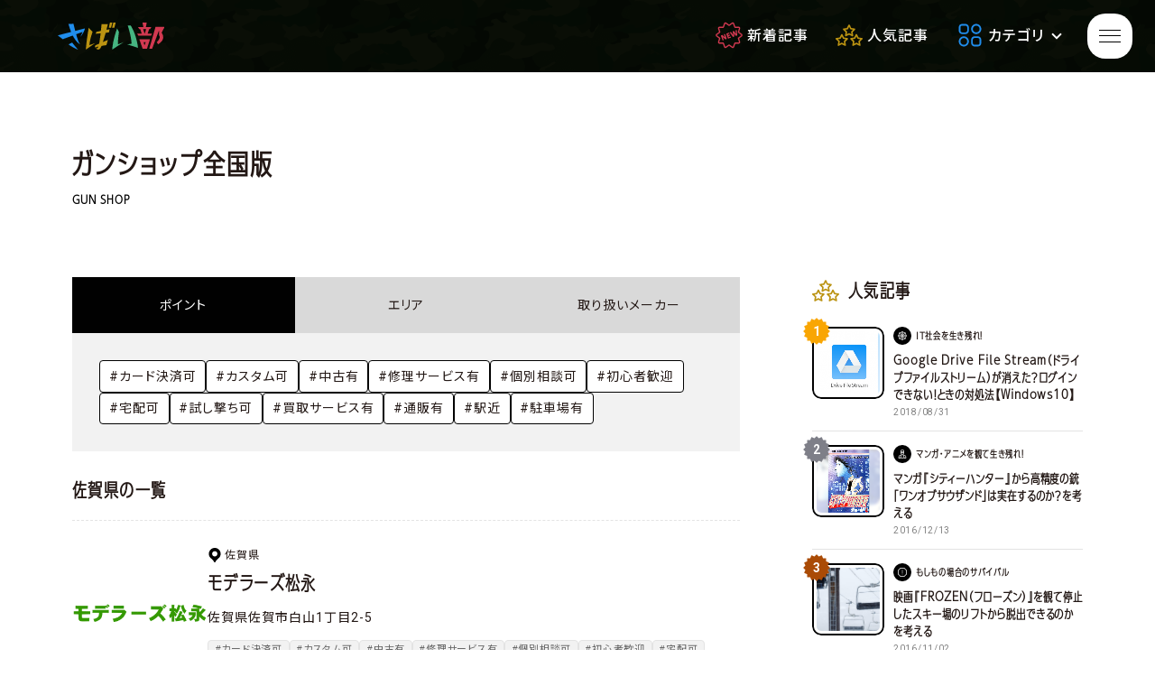

--- FILE ---
content_type: text/html; charset=UTF-8
request_url: https://www.sabaibu.com/shop-area/%E4%BD%90%E8%B3%80%E7%9C%8C/
body_size: 9261
content:
<!doctype html>
<html lang="ja">
<head>
<!-- Google Tag Manager -->
<script>(function(w,d,s,l,i){w[l]=w[l]||[];w[l].push({'gtm.start':
new Date().getTime(),event:'gtm.js'});var f=d.getElementsByTagName(s)[0],
j=d.createElement(s),dl=l!='dataLayer'?'&l='+l:'';j.async=true;j.src=
'https://www.googletagmanager.com/gtm.js?id='+i+dl;f.parentNode.insertBefore(j,f);
})(window,document,'script','dataLayer','GTM-PGCDRWK');</script>
<!-- End Google Tag Manager -->
<meta charset="UTF-8">
<meta http-equiv="X-UA-Compatible" content="IE=edge">
<meta name="viewport" content="width=device-width,initial-scale=1">
<meta http-equiv="content-style-type" content="text/css">
<meta http-equiv="content-script-type" content="text/javascript">
<link rel="index" href="https://www.sabaibu.com/">
<!-- *** stylesheet *** -->
<link href="/assets/css/style.css?2026/01/19-15:40:28" type="text/css" media="all" rel='stylesheet'>
<script>
  (function(d) {
    var config = {
      kitId: 'nzv8doq',
      scriptTimeout: 3000,
      async: true
    },
    h=d.documentElement,t=setTimeout(function(){h.className=h.className.replace(/\bwf-loading\b/g,"")+" wf-inactive";},config.scriptTimeout),tk=d.createElement("script"),f=false,s=d.getElementsByTagName("script")[0],a;h.className+=" wf-loading";tk.src='https://use.typekit.net/'+config.kitId+'.js';tk.async=true;tk.onload=tk.onreadystatechange=function(){a=this.readyState;if(f||a&&a!="complete"&&a!="loaded")return;f=true;clearTimeout(t);try{Typekit.load(config)}catch(e){}};s.parentNode.insertBefore(tk,s)
  })(document);
</script>

		<!-- All in One SEO 4.4.7.1 - aioseo.com -->
		<title>佐賀県 | さばい部（さばいぶ）｜サバイバルな現代をゆるく生き残るためのノウハウ貯蔵庫。</title>
		<meta name="robots" content="max-image-preview:large" />
		<link rel="canonical" href="https://www.sabaibu.com/shop-area/%E4%BD%90%E8%B3%80%E7%9C%8C/" />
		<meta name="generator" content="All in One SEO (AIOSEO) 4.4.7.1" />
		<script type="application/ld+json" class="aioseo-schema">
			{"@context":"https:\/\/schema.org","@graph":[{"@type":"BreadcrumbList","@id":"https:\/\/www.sabaibu.com\/shop-area\/%E4%BD%90%E8%B3%80%E7%9C%8C\/#breadcrumblist","itemListElement":[{"@type":"ListItem","@id":"https:\/\/www.sabaibu.com\/#listItem","position":1,"item":{"@type":"WebPage","@id":"https:\/\/www.sabaibu.com\/","name":"\u5bb6","description":"\u65e5\u5e38\u3067\u5f79\u7acb\u3064\u30a2\u30a4\u30c6\u30e0\u30fb\u30b5\u30d0\u30a4\u30d0\u30eb\u8853\u3002\u30b5\u30d0\u30b2\u30fc\u521d\u5fc3\u8005\u5165\u9580\u30ac\u30a4\u30c9\u3001\u30b5\u30d0\u30b2\u30fc\u30d5\u30a3\u30fc\u30eb\u30c9\u30fb\u30ac\u30f3\u30b7\u30e7\u30c3\u30d7\u691c\u7d22\u3002","url":"https:\/\/www.sabaibu.com\/"},"nextItem":"https:\/\/www.sabaibu.com\/shop-area\/%e4%b9%9d%e5%b7%9e\/#listItem"},{"@type":"ListItem","@id":"https:\/\/www.sabaibu.com\/shop-area\/%e4%b9%9d%e5%b7%9e\/#listItem","position":2,"item":{"@type":"WebPage","@id":"https:\/\/www.sabaibu.com\/shop-area\/%e4%b9%9d%e5%b7%9e\/","name":"\u4e5d\u5dde","url":"https:\/\/www.sabaibu.com\/shop-area\/%e4%b9%9d%e5%b7%9e\/"},"nextItem":"https:\/\/www.sabaibu.com\/shop-area\/%e4%bd%90%e8%b3%80%e7%9c%8c\/#listItem","previousItem":"https:\/\/www.sabaibu.com\/#listItem"},{"@type":"ListItem","@id":"https:\/\/www.sabaibu.com\/shop-area\/%e4%bd%90%e8%b3%80%e7%9c%8c\/#listItem","position":3,"item":{"@type":"WebPage","@id":"https:\/\/www.sabaibu.com\/shop-area\/%e4%bd%90%e8%b3%80%e7%9c%8c\/","name":"\u4f50\u8cc0\u770c","url":"https:\/\/www.sabaibu.com\/shop-area\/%e4%bd%90%e8%b3%80%e7%9c%8c\/"},"previousItem":"https:\/\/www.sabaibu.com\/shop-area\/%e4%b9%9d%e5%b7%9e\/#listItem"}]},{"@type":"CollectionPage","@id":"https:\/\/www.sabaibu.com\/shop-area\/%E4%BD%90%E8%B3%80%E7%9C%8C\/#collectionpage","url":"https:\/\/www.sabaibu.com\/shop-area\/%E4%BD%90%E8%B3%80%E7%9C%8C\/","name":"\u4f50\u8cc0\u770c | \u3055\u3070\u3044\u90e8\uff08\u3055\u3070\u3044\u3076\uff09\uff5c\u30b5\u30d0\u30a4\u30d0\u30eb\u306a\u73fe\u4ee3\u3092\u3086\u308b\u304f\u751f\u304d\u6b8b\u308b\u305f\u3081\u306e\u30ce\u30a6\u30cf\u30a6\u8caf\u8535\u5eab\u3002","inLanguage":"ja","isPartOf":{"@id":"https:\/\/www.sabaibu.com\/#website"},"breadcrumb":{"@id":"https:\/\/www.sabaibu.com\/shop-area\/%E4%BD%90%E8%B3%80%E7%9C%8C\/#breadcrumblist"}},{"@type":"Organization","@id":"https:\/\/www.sabaibu.com\/#organization","name":"\u3055\u3070\u3044\u90e8\uff08\u3055\u3070\u3044\u3076\uff09\uff5c\u30b5\u30d0\u30a4\u30d0\u30eb\u306a\u73fe\u4ee3\u3092\u3086\u308b\u304f\u751f\u304d\u6b8b\u308b\u305f\u3081\u306e\u30ce\u30a6\u30cf\u30a6\u8caf\u8535\u5eab\u3002","url":"https:\/\/www.sabaibu.com\/"},{"@type":"WebSite","@id":"https:\/\/www.sabaibu.com\/#website","url":"https:\/\/www.sabaibu.com\/","name":"\u3055\u3070\u3044\u90e8\uff08\u3055\u3070\u3044\u3076\uff09\uff5c\u30b5\u30d0\u30a4\u30d0\u30eb\u306a\u73fe\u4ee3\u3092\u3086\u308b\u304f\u751f\u304d\u6b8b\u308b\u305f\u3081\u306e\u30ce\u30a6\u30cf\u30a6\u8caf\u8535\u5eab\u3002","description":"\u65e5\u5e38\u3067\u5f79\u7acb\u3064\u30a2\u30a4\u30c6\u30e0\u30fb\u30b5\u30d0\u30a4\u30d0\u30eb\u8853\u3002\u30b5\u30d0\u30b2\u30fc\u521d\u5fc3\u8005\u5165\u9580\u30ac\u30a4\u30c9\u3001\u30b5\u30d0\u30b2\u30fc\u30d5\u30a3\u30fc\u30eb\u30c9\u30fb\u30ac\u30f3\u30b7\u30e7\u30c3\u30d7\u691c\u7d22\u3002","inLanguage":"ja","publisher":{"@id":"https:\/\/www.sabaibu.com\/#organization"}}]}
		</script>
		<!-- All in One SEO -->

<link rel='stylesheet' id='mediaelement-css' href='https://www.sabaibu.com/sabaibu-wp/wp-includes/js/mediaelement/mediaelementplayer-legacy.min.css?ver=4.2.17' type='text/css' media='all' />
<link rel='stylesheet' id='wp-mediaelement-css' href='https://www.sabaibu.com/sabaibu-wp/wp-includes/js/mediaelement/wp-mediaelement.min.css?ver=6.1.9' type='text/css' media='all' />
<link rel='stylesheet' id='classic-theme-styles-css' href='https://www.sabaibu.com/sabaibu-wp/wp-includes/css/classic-themes.min.css?ver=1' type='text/css' media='all' />
<style id='global-styles-inline-css' type='text/css'>
body{--wp--preset--color--black: #000000;--wp--preset--color--cyan-bluish-gray: #abb8c3;--wp--preset--color--white: #ffffff;--wp--preset--color--pale-pink: #f78da7;--wp--preset--color--vivid-red: #cf2e2e;--wp--preset--color--luminous-vivid-orange: #ff6900;--wp--preset--color--luminous-vivid-amber: #fcb900;--wp--preset--color--light-green-cyan: #7bdcb5;--wp--preset--color--vivid-green-cyan: #00d084;--wp--preset--color--pale-cyan-blue: #8ed1fc;--wp--preset--color--vivid-cyan-blue: #0693e3;--wp--preset--color--vivid-purple: #9b51e0;--wp--preset--gradient--vivid-cyan-blue-to-vivid-purple: linear-gradient(135deg,rgba(6,147,227,1) 0%,rgb(155,81,224) 100%);--wp--preset--gradient--light-green-cyan-to-vivid-green-cyan: linear-gradient(135deg,rgb(122,220,180) 0%,rgb(0,208,130) 100%);--wp--preset--gradient--luminous-vivid-amber-to-luminous-vivid-orange: linear-gradient(135deg,rgba(252,185,0,1) 0%,rgba(255,105,0,1) 100%);--wp--preset--gradient--luminous-vivid-orange-to-vivid-red: linear-gradient(135deg,rgba(255,105,0,1) 0%,rgb(207,46,46) 100%);--wp--preset--gradient--very-light-gray-to-cyan-bluish-gray: linear-gradient(135deg,rgb(238,238,238) 0%,rgb(169,184,195) 100%);--wp--preset--gradient--cool-to-warm-spectrum: linear-gradient(135deg,rgb(74,234,220) 0%,rgb(151,120,209) 20%,rgb(207,42,186) 40%,rgb(238,44,130) 60%,rgb(251,105,98) 80%,rgb(254,248,76) 100%);--wp--preset--gradient--blush-light-purple: linear-gradient(135deg,rgb(255,206,236) 0%,rgb(152,150,240) 100%);--wp--preset--gradient--blush-bordeaux: linear-gradient(135deg,rgb(254,205,165) 0%,rgb(254,45,45) 50%,rgb(107,0,62) 100%);--wp--preset--gradient--luminous-dusk: linear-gradient(135deg,rgb(255,203,112) 0%,rgb(199,81,192) 50%,rgb(65,88,208) 100%);--wp--preset--gradient--pale-ocean: linear-gradient(135deg,rgb(255,245,203) 0%,rgb(182,227,212) 50%,rgb(51,167,181) 100%);--wp--preset--gradient--electric-grass: linear-gradient(135deg,rgb(202,248,128) 0%,rgb(113,206,126) 100%);--wp--preset--gradient--midnight: linear-gradient(135deg,rgb(2,3,129) 0%,rgb(40,116,252) 100%);--wp--preset--duotone--dark-grayscale: url('#wp-duotone-dark-grayscale');--wp--preset--duotone--grayscale: url('#wp-duotone-grayscale');--wp--preset--duotone--purple-yellow: url('#wp-duotone-purple-yellow');--wp--preset--duotone--blue-red: url('#wp-duotone-blue-red');--wp--preset--duotone--midnight: url('#wp-duotone-midnight');--wp--preset--duotone--magenta-yellow: url('#wp-duotone-magenta-yellow');--wp--preset--duotone--purple-green: url('#wp-duotone-purple-green');--wp--preset--duotone--blue-orange: url('#wp-duotone-blue-orange');--wp--preset--font-size--small: 13px;--wp--preset--font-size--medium: 20px;--wp--preset--font-size--large: 36px;--wp--preset--font-size--x-large: 42px;--wp--preset--spacing--20: 0.44rem;--wp--preset--spacing--30: 0.67rem;--wp--preset--spacing--40: 1rem;--wp--preset--spacing--50: 1.5rem;--wp--preset--spacing--60: 2.25rem;--wp--preset--spacing--70: 3.38rem;--wp--preset--spacing--80: 5.06rem;}:where(.is-layout-flex){gap: 0.5em;}body .is-layout-flow > .alignleft{float: left;margin-inline-start: 0;margin-inline-end: 2em;}body .is-layout-flow > .alignright{float: right;margin-inline-start: 2em;margin-inline-end: 0;}body .is-layout-flow > .aligncenter{margin-left: auto !important;margin-right: auto !important;}body .is-layout-constrained > .alignleft{float: left;margin-inline-start: 0;margin-inline-end: 2em;}body .is-layout-constrained > .alignright{float: right;margin-inline-start: 2em;margin-inline-end: 0;}body .is-layout-constrained > .aligncenter{margin-left: auto !important;margin-right: auto !important;}body .is-layout-constrained > :where(:not(.alignleft):not(.alignright):not(.alignfull)){max-width: var(--wp--style--global--content-size);margin-left: auto !important;margin-right: auto !important;}body .is-layout-constrained > .alignwide{max-width: var(--wp--style--global--wide-size);}body .is-layout-flex{display: flex;}body .is-layout-flex{flex-wrap: wrap;align-items: center;}body .is-layout-flex > *{margin: 0;}:where(.wp-block-columns.is-layout-flex){gap: 2em;}.has-black-color{color: var(--wp--preset--color--black) !important;}.has-cyan-bluish-gray-color{color: var(--wp--preset--color--cyan-bluish-gray) !important;}.has-white-color{color: var(--wp--preset--color--white) !important;}.has-pale-pink-color{color: var(--wp--preset--color--pale-pink) !important;}.has-vivid-red-color{color: var(--wp--preset--color--vivid-red) !important;}.has-luminous-vivid-orange-color{color: var(--wp--preset--color--luminous-vivid-orange) !important;}.has-luminous-vivid-amber-color{color: var(--wp--preset--color--luminous-vivid-amber) !important;}.has-light-green-cyan-color{color: var(--wp--preset--color--light-green-cyan) !important;}.has-vivid-green-cyan-color{color: var(--wp--preset--color--vivid-green-cyan) !important;}.has-pale-cyan-blue-color{color: var(--wp--preset--color--pale-cyan-blue) !important;}.has-vivid-cyan-blue-color{color: var(--wp--preset--color--vivid-cyan-blue) !important;}.has-vivid-purple-color{color: var(--wp--preset--color--vivid-purple) !important;}.has-black-background-color{background-color: var(--wp--preset--color--black) !important;}.has-cyan-bluish-gray-background-color{background-color: var(--wp--preset--color--cyan-bluish-gray) !important;}.has-white-background-color{background-color: var(--wp--preset--color--white) !important;}.has-pale-pink-background-color{background-color: var(--wp--preset--color--pale-pink) !important;}.has-vivid-red-background-color{background-color: var(--wp--preset--color--vivid-red) !important;}.has-luminous-vivid-orange-background-color{background-color: var(--wp--preset--color--luminous-vivid-orange) !important;}.has-luminous-vivid-amber-background-color{background-color: var(--wp--preset--color--luminous-vivid-amber) !important;}.has-light-green-cyan-background-color{background-color: var(--wp--preset--color--light-green-cyan) !important;}.has-vivid-green-cyan-background-color{background-color: var(--wp--preset--color--vivid-green-cyan) !important;}.has-pale-cyan-blue-background-color{background-color: var(--wp--preset--color--pale-cyan-blue) !important;}.has-vivid-cyan-blue-background-color{background-color: var(--wp--preset--color--vivid-cyan-blue) !important;}.has-vivid-purple-background-color{background-color: var(--wp--preset--color--vivid-purple) !important;}.has-black-border-color{border-color: var(--wp--preset--color--black) !important;}.has-cyan-bluish-gray-border-color{border-color: var(--wp--preset--color--cyan-bluish-gray) !important;}.has-white-border-color{border-color: var(--wp--preset--color--white) !important;}.has-pale-pink-border-color{border-color: var(--wp--preset--color--pale-pink) !important;}.has-vivid-red-border-color{border-color: var(--wp--preset--color--vivid-red) !important;}.has-luminous-vivid-orange-border-color{border-color: var(--wp--preset--color--luminous-vivid-orange) !important;}.has-luminous-vivid-amber-border-color{border-color: var(--wp--preset--color--luminous-vivid-amber) !important;}.has-light-green-cyan-border-color{border-color: var(--wp--preset--color--light-green-cyan) !important;}.has-vivid-green-cyan-border-color{border-color: var(--wp--preset--color--vivid-green-cyan) !important;}.has-pale-cyan-blue-border-color{border-color: var(--wp--preset--color--pale-cyan-blue) !important;}.has-vivid-cyan-blue-border-color{border-color: var(--wp--preset--color--vivid-cyan-blue) !important;}.has-vivid-purple-border-color{border-color: var(--wp--preset--color--vivid-purple) !important;}.has-vivid-cyan-blue-to-vivid-purple-gradient-background{background: var(--wp--preset--gradient--vivid-cyan-blue-to-vivid-purple) !important;}.has-light-green-cyan-to-vivid-green-cyan-gradient-background{background: var(--wp--preset--gradient--light-green-cyan-to-vivid-green-cyan) !important;}.has-luminous-vivid-amber-to-luminous-vivid-orange-gradient-background{background: var(--wp--preset--gradient--luminous-vivid-amber-to-luminous-vivid-orange) !important;}.has-luminous-vivid-orange-to-vivid-red-gradient-background{background: var(--wp--preset--gradient--luminous-vivid-orange-to-vivid-red) !important;}.has-very-light-gray-to-cyan-bluish-gray-gradient-background{background: var(--wp--preset--gradient--very-light-gray-to-cyan-bluish-gray) !important;}.has-cool-to-warm-spectrum-gradient-background{background: var(--wp--preset--gradient--cool-to-warm-spectrum) !important;}.has-blush-light-purple-gradient-background{background: var(--wp--preset--gradient--blush-light-purple) !important;}.has-blush-bordeaux-gradient-background{background: var(--wp--preset--gradient--blush-bordeaux) !important;}.has-luminous-dusk-gradient-background{background: var(--wp--preset--gradient--luminous-dusk) !important;}.has-pale-ocean-gradient-background{background: var(--wp--preset--gradient--pale-ocean) !important;}.has-electric-grass-gradient-background{background: var(--wp--preset--gradient--electric-grass) !important;}.has-midnight-gradient-background{background: var(--wp--preset--gradient--midnight) !important;}.has-small-font-size{font-size: var(--wp--preset--font-size--small) !important;}.has-medium-font-size{font-size: var(--wp--preset--font-size--medium) !important;}.has-large-font-size{font-size: var(--wp--preset--font-size--large) !important;}.has-x-large-font-size{font-size: var(--wp--preset--font-size--x-large) !important;}
.wp-block-navigation a:where(:not(.wp-element-button)){color: inherit;}
:where(.wp-block-columns.is-layout-flex){gap: 2em;}
.wp-block-pullquote{font-size: 1.5em;line-height: 1.6;}
</style>
<link rel='stylesheet' id='jetpack_css-css' href='https://www.sabaibu.com/sabaibu-wp/wp-content/plugins/jetpack/css/jetpack.css?ver=11.6.2' type='text/css' media='all' />
<link rel="icon" href="https://www.sabaibu.com/sabaibu-wp/wp-content/uploads/2023/07/cropped-iconpng-32x32.png" sizes="32x32" />
<link rel="icon" href="https://www.sabaibu.com/sabaibu-wp/wp-content/uploads/2023/07/cropped-iconpng-192x192.png" sizes="192x192" />
<link rel="apple-touch-icon" href="https://www.sabaibu.com/sabaibu-wp/wp-content/uploads/2023/07/cropped-iconpng-180x180.png" />
<meta name="msapplication-TileImage" content="https://www.sabaibu.com/sabaibu-wp/wp-content/uploads/2023/07/cropped-iconpng-270x270.png" />
</head>
<body id="shop-page">
<!-- Google Tag Manager (noscript) -->
<noscript><iframe src="https://www.googletagmanager.com/ns.html?id=GTM-PGCDRWK"
height="0" width="0" style="display:none;visibility:hidden"></iframe></noscript>
<!-- End Google Tag Manager (noscript) -->
<div class="site">
<header class="site-header">
<div class="header-logo">
<a href="https://www.sabaibu.com" class="header-logo__branding"><img src="/assets/images/logo.svg" alt=""></a></div><!-- / .header-logo -->
<ul class="site-gnav">
<li class="site-gnav__item site-gnav__item--new"><a href="/list-survivalnews/"><i><svg><use xlink:href="#new"></use></svg></i><span>新着記事</span></a></li>
<li class="site-gnav__item site-gnav__item--popular"><a href="/ranking/"><i><svg><use xlink:href="#pop"></use></svg></i><span>人気記事</span></a></li>
<li class="site-gnav__item site-gnav__item--category js-pd">
<div><i><svg><use xlink:href="#cat"></use></svg></i><span>カテゴリ</span><i class="icon-pd"></i></div>
<input id="pd-input" class="pd-input" type="checkbox">
<label for="pd-input" class="pd-btn"><i><svg><use xlink:href="#cat"></use></svg></i><span>カテゴリ</span><i class="icon-pd"></i></label>
<nav class="site-gnav__pd js-pd__nav is-hide">
<ul>
<li><a href="/category/comic_anime-survivor/"><i><svg><use xlink:href="#anime"></use></svg></i><span>マンガ・アニメを観て<br>生き残れ！</span></a></li>
<li><a href="/category/movie_drama-survivor/"><i><svg><use xlink:href="#film"></use></svg></i><span>映画・ドラマを観て<br>生き残れ！</span></a></li>
<li><a href="/category/game-survivor/"><i><svg><use xlink:href="#game"></use></svg></i><span>ゲームをプレイして<br>生き残れ！</span></a></li>
<li><a href="/category/daily-survival/"><i><svg><use xlink:href="#day"></use></svg></i><span>日常の中のサバイバル</span></a></li>
<li><a href="/category/emergency-survival/"><i><svg><use xlink:href="#alert"></use></svg></i><span>もしもの場合のサバイバル</span></a></li>
<li><a href="/category/survival-item/"><i><svg><use xlink:href="#item"></use></svg></i><span>生き残るための<br>便利アイテム</span></a></li>
<li><a href="/category/survival-game/"><i><svg><use xlink:href="#gun"></use></svg></i><span>サバイバルゲーム</span></a></li>
<li><a href="/category/game-trivia/"><i><svg><use xlink:href="#knowledge"></use></svg></i><span>サバゲー豆知識</span></a></li>
<li><a href="/category/field-review/"><i><svg><use xlink:href="#review"></use></svg></i><span>サバゲーフィールドレビュー</span></a></li>
<li><a href="/category/try-try/"><i><svg><use xlink:href="#try"></use></svg></i><span>やってみた・行ってみた・<br>撃ってみた</span></a></li>
</ul>
<ul>
<li><a href="/category/comic_anime-survivor/"><i><svg><use xlink:href="#anime"></use></svg></i><span>マンガ・アニメ</span></a></li>
<li><a href="/category/movie_drama-survivor/"><i><svg><use xlink:href="#film"></use></svg></i><span>映画・ドラマ</span></a></li>
<li><a href="/category/game-survivor/"><i><svg><use xlink:href="#game"></use></svg></i><span>ゲーム</span></a></li>
<li><a href="/category/daily-survival/"><i><svg><use xlink:href="#day"></use></svg></i><span>日常のサバイバル</span></a></li>
<li><a href="/category/emergency-survival/"><i><svg><use xlink:href="#alert"></use></svg></i><span>もしもの場合</span></a></li>
<li><a href="/category/survival-item/"><i><svg><use xlink:href="#item"></use></svg></i><span>便利アイテム</span></a></li>
<li><a href="/category/survival-game/"><i><svg><use xlink:href="#gun"></use></svg></i><span>サバイバルゲーム</span></a></li>
<li><a href="/category/game-trivia/"><i><svg><use xlink:href="#knowledge"></use></svg></i><span>サバゲー豆知識</span></a></li>
<li><a href="/category/field-review/"><i><svg><use xlink:href="#review"></use></svg></i><span>フィールドレビュー</span></a></li>
<li><a href="/category/try-try/"><i><svg><use xlink:href="#try"></use></svg></i><span>やってみた</span></a></li>
</ul>
</li>
</ul>
</nav>
<input id="menu-input" class="site-input" type="checkbox">
<label for="menu-input" class="site-btn">
<div><figure></figure><figure></figure><figure></figure></div>
</label>
<label for="menu-input" class="site-btn-bg"></label>
<nav class="site-menu"><div class="site-menu__main"><div class="site-menu__inner">
<ul class="site-menu__sns">
<li><a href="https://www.facebook.com/sabaibu/" target="_blank"><i><svg><use xlink:href="#fb"></use></svg></i></a></li>
<li><a href="/https://twitter.com/sabai_bu/" target="_blank"><i><svg><use xlink:href="#tw"></use></svg></i></a></li>
<li><a href="https://www.youtube.com/channel/UCbi1MGbDPAB2vpTo9gGK_1g" target="_blank"><i><svg><use xlink:href="#yt"></use></svg></i></a></li>
</ul><!-- / .site-menu__sns -->
<ul class="site-menu__list">
<li class="site-menu__item site-menu__item--new"><a href="/list-survivalnews/"><i><svg><use xlink:href="#new"></use></svg></i><span>新着記事<small>LATEST ARTICLES</small></span></a></li>
<li class="site-menu__item site-menu__item--popular"><a href="/ranking/"><i><svg><use xlink:href="#pop"></use></svg></i><span>人気記事<small>POPULAR ARTICLES</small></span></a></li>
</ul><!-- / .site-menu__list -->
<ul class="site-menu__btn">
<li><a href="/field/"><i><svg><use xlink:href="#field"></use></svg></i><span>フィールド<br>全国版</span></a></li>
<li><a href="/shop/"><i><svg><use xlink:href="#gun"></use></svg></i><span>ガンショップ<br>全国版</span></a></li>
<li><a href="/shop/"><i><svg><use xlink:href="#guide"></use></svg></i><span>初心者<br>ガイド</span></a></li>
</ul><!-- / .site-menu__btn -->
<ul class="site-menu__guide">
<li><a href="/about/">さばい部とは</a></li>
<li><a href="/sitepolicy/">サイトポリシー</a></li>
</ul>
</div></div></nav><!-- / .site-menu -->
</header><!-- / .header -->

<main class="site-main">
<div class="page-ttl"><h1 class="page-ttl__name">
ガンショップ全国版</h1>
<p class="page-ttl__en">GUN SHOP</p></div>
<div class="page-contents">
<div class="site-main__inner container"><section class="block shop">
<div class="shop-filter">
<ul class="shop-filter__tab">
<li class="tab__item is-tab_active">ポイント</li>
<li class="tab__item">エリア</li>
<li class="tab__item">取り扱いメーカー</li>
</ul>
<div class="tab__cnt is-cnt_active">
<ul class="shop-filter__tags">
<li><a href="/shop-point/credit_card">#カード決済可</a></li>
<li><a href="/shop-point/custom">#カスタム可</a></li>
<li><a href="/shop-point/secondhand">#中古有</a></li>
<li><a href="/shop-point/repair">#修理サービス有</a></li>
<li><a href="/shop-point/consult">#個別相談可</a></li>
<li><a href="/shop-point/beginner">#初心者歓迎</a></li>
<li><a href="/shop-point/posting">#宅配可</a></li>
<li><a href="/shop-point/trial">#試し撃ち可</a></li>
<li><a href="/shop-point/purchase">#買取サービス有</a></li>
<li><a href="/shop-point/eshop">#通販有</a></li>
<li><a href="/shop-point/near_station">#駅近</a></li>
<li><a href="/shop-point/parking">#駐車場有</a></li>
</ul><!-- / .shop-filter__tags -->
</div><!-- / .tab__cnt -->
<div class="tab__cnt">
<ul class="shop-filter__tags">
<li><a href="https://www.sabaibu.com/shop-area/%e5%8c%97%e6%b5%b7%e9%81%93/">#北海道</a></li><li><a href="https://www.sabaibu.com/shop-area/tokyo/">#東京都</a></li><li><a href="https://www.sabaibu.com/shop-area/kanagawa/">#神奈川県</a></li><li><a href="https://www.sabaibu.com/shop-area/saitama/">#埼玉県</a></li><li><a href="https://www.sabaibu.com/shop-area/chiba/">#千葉県</a></li><li><a href="https://www.sabaibu.com/shop-area/ibaragi/">#茨城県</a></li><li><a href="https://www.sabaibu.com/shop-area/tochigi/">#栃木県</a></li><li><a href="https://www.sabaibu.com/shop-area/gunma/">#群馬県</a></li><li><a href="https://www.sabaibu.com/shop-area/%e6%96%b0%e6%bd%9f%e7%9c%8c/">#新潟県</a></li><li><a href="https://www.sabaibu.com/shop-area/%e5%af%8c%e5%b1%b1%e7%9c%8c/">#富山県</a></li><li><a href="https://www.sabaibu.com/shop-area/%e7%9f%b3%e5%b7%9d%e7%9c%8c/">#石川県</a></li><li><a href="https://www.sabaibu.com/shop-area/%e7%a6%8f%e4%ba%95%e7%9c%8c/">#福井県</a></li><li><a href="https://www.sabaibu.com/shop-area/%e5%b1%b1%e6%a2%a8%e7%9c%8c/">#山梨県</a></li><li><a href="https://www.sabaibu.com/shop-area/%e9%95%b7%e9%87%8e%e7%9c%8c/">#長野県</a></li><li><a href="https://www.sabaibu.com/shop-area/gifu/">#岐阜県</a></li><li><a href="https://www.sabaibu.com/shop-area/shizuoka/">#静岡県</a></li><li><a href="https://www.sabaibu.com/shop-area/aichi/">#愛知県</a></li><li><a href="https://www.sabaibu.com/shop-area/mie/">#三重県</a></li><li><a href="https://www.sabaibu.com/shop-area/osaka/">#大阪府</a></li><li><a href="https://www.sabaibu.com/shop-area/kyoto/">#京都府</a></li><li><a href="https://www.sabaibu.com/shop-area/hyogo/">#兵庫県</a></li><li><a href="https://www.sabaibu.com/shop-area/nara/">#奈良県</a></li><li><a href="https://www.sabaibu.com/shop-area/wakayama/">#和歌山県</a></li><li><a href="https://www.sabaibu.com/shop-area/%e7%a6%8f%e5%b2%a1%e7%9c%8c/">#福岡県</a></li><li><a href="https://www.sabaibu.com/shop-area/%e4%bd%90%e8%b3%80%e7%9c%8c/">#佐賀県</a></li><li><a href="https://www.sabaibu.com/shop-area/%e5%a4%a7%e5%88%86%e7%9c%8c/">#大分県</a></li><li><a href="https://www.sabaibu.com/shop-area/%e6%b2%96%e7%b8%84%e7%9c%8c/">#沖縄県</a></li></ul><!-- / .shop-filter__tags -->
</div><!-- / .tab__cnt -->
<div class="tab__cnt">
<ul class="shop-filter__tags">
<li><a href="/shop-maker/ksc">#KSC</a></li>
<li><a href="/shop-maker/%e3%83%9e%e3%83%ab%e3%82%a4">#マルイ</a></li>
<li><a href="/shop-maker/%e3%83%9e%e3%83%ab%e3%82%b7%e3%83%b3">#マルシン</a></li>
<li><a href="/shop-maker/%e3%83%9e%e3%83%ab%e3%82%bc%e3%83%b3">#マルゼン</a></li>
</ul><!-- / .shop-filter__tags -->
</div><!-- / .tab__cnt -->
</div><!-- / .shop-filter -->

<h2 class="shop-list__ttl">佐賀県の一覧</h2><div class="shop-list">
<div class="shop-list__item"><a href="https://www.sabaibu.com/shop/matsunaga/">
<figure><img src="https://www.sabaibu.com/sabaibu-wp/wp-content/uploads/2016/08/image17.gif" alt=""></figure>
<div class="shop-list__info">
<p class="shop-area"><i><svg><use xlink:href="#map"></use></svg></i><span>佐賀県</span></p>
<h3>モデラーズ松永</h3>
<p class="shop-list__address">佐賀県佐賀市白山1丁目2-5</p><ul class="shop-tag">
<li>#カード決済可</li><li>#カスタム可</li><li>#中古有</li><li>#修理サービス有</li><li>#個別相談可</li><li>#初心者歓迎</li><li>#宅配可</li><li>#試し撃ち可</li><li>#買取サービス有</li><li>#通販有</li><li>#駅近</li><li>#駐車場有</li></ul>
</div><!-- / .shop-list__info -->
</a></div><!-- / .shop-list__item -->
</div><!-- / .shop-list -->
<div class='wp-pagenavi' role='navigation'>
<span class='pages'>1 / 1</span><span aria-current='page' class='current'>1</span>
</div></section><!-- / .block shop -->

<aside class="site-sidebar">
<div class="site-sidebar__item site-sidebar__rank">
<h3><i><svg><use xlink:href="#pop"></use></svg></i>人気記事</h3>
<div class="post-list post-rank">
<div class="post-list__item"><a href="https://www.sabaibu.com/internet-trouble/5323/">
<i class="post-rank__icon --rank1"><svg><use xlink:href="#badge"></use></svg><span>1</span></i>
<figure class="post-list__thumb"><img src="https://www.sabaibu.com/sabaibu-wp/wp-content/uploads/2018/08/gd-288x300.png" class="attachment-medium size-medium wp-post-image" alt="" decoding="async" loading="lazy" srcset="https://www.sabaibu.com/sabaibu-wp/wp-content/uploads/2018/08/gd-288x300.png 288w, https://www.sabaibu.com/sabaibu-wp/wp-content/uploads/2018/08/gd.png 438w" sizes="(max-width: 288px) 100vw, 288px" /><div style="background-image: url(https://www.sabaibu.com/sabaibu-wp/wp-content/uploads/2018/08/gd.png)"></div></figure>
<div class="post-list__main">
<div class="post-list__cat">
<i class="post-list__icon--internet-trouble"></i><p>IT社会を生き残れ！</p>
</div><!-- / .post-list__cat -->
<h3 class="post-list__ttl">Google Drive File Stream（ドライブファイルストリーム）が消えた？ログインできない！ときの対処法【Windows10】</h3>
<time class="post-list__date">2018/08/31</time>
</div><!-- / .post-list__main --></a></div><!-- / .post-list__item -->
<div class="post-list__item"><a href="https://www.sabaibu.com/comic_anime-survivor/4057/">
<i class="post-rank__icon --rank2"><svg><use xlink:href="#badge"></use></svg><span>2</span></i>
<figure class="post-list__thumb"><img src="https://www.sabaibu.com/sabaibu-wp/wp-content/uploads/2016/12/04_R-191x300.jpg" class="attachment-medium size-medium wp-post-image" alt="" decoding="async" loading="lazy" srcset="https://www.sabaibu.com/sabaibu-wp/wp-content/uploads/2016/12/04_R-191x300.jpg 191w, https://www.sabaibu.com/sabaibu-wp/wp-content/uploads/2016/12/04_R-768x1204.jpg 768w, https://www.sabaibu.com/sabaibu-wp/wp-content/uploads/2016/12/04_R-653x1024.jpg 653w, https://www.sabaibu.com/sabaibu-wp/wp-content/uploads/2016/12/04_R.jpg 874w" sizes="(max-width: 191px) 100vw, 191px" /><div style="background-image: url(https://www.sabaibu.com/sabaibu-wp/wp-content/uploads/2016/12/04_R.jpg)"></div></figure>
<div class="post-list__main">
<div class="post-list__cat">
<i class="post-list__icon--comic_anime-survivor"></i><p>マンガ・アニメを観て生き残れ！</p>
</div><!-- / .post-list__cat -->
<h3 class="post-list__ttl">マンガ『シティーハンター』から高精度の銃「ワンオブサウザンド」は実在するのか？を考える</h3>
<time class="post-list__date">2016/12/13</time>
</div><!-- / .post-list__main --></a></div><!-- / .post-list__item -->
<div class="post-list__item"><a href="https://www.sabaibu.com/movie_drama-survivor/3643/">
<i class="post-rank__icon --rank3"><svg><use xlink:href="#badge"></use></svg><span>3</span></i>
<figure class="post-list__thumb"><img src="https://www.sabaibu.com/sabaibu-wp/wp-content/uploads/2016/11/1b61d4fb8be82667f181f8cc5412910e_s-300x200.jpg" class="attachment-medium size-medium wp-post-image" alt="" decoding="async" loading="lazy" srcset="https://www.sabaibu.com/sabaibu-wp/wp-content/uploads/2016/11/1b61d4fb8be82667f181f8cc5412910e_s-300x200.jpg 300w, https://www.sabaibu.com/sabaibu-wp/wp-content/uploads/2016/11/1b61d4fb8be82667f181f8cc5412910e_s.jpg 640w" sizes="(max-width: 300px) 100vw, 300px" /><div style="background-image: url(https://www.sabaibu.com/sabaibu-wp/wp-content/uploads/2016/11/1b61d4fb8be82667f181f8cc5412910e_s.jpg)"></div></figure>
<div class="post-list__main">
<div class="post-list__cat">
<i class="post-list__icon--emergency-survival"></i><p>もしもの場合のサバイバル</p>
</div><!-- / .post-list__cat -->
<h3 class="post-list__ttl">映画『FROZEN（フローズン）』を観て停止したスキー場のリフトから脱出できるのかを考える</h3>
<time class="post-list__date">2016/11/02</time>
</div><!-- / .post-list__main --></a></div><!-- / .post-list__item -->
<div class="post-list__item"><a href="https://www.sabaibu.com/daily-survival/4747/">
<i class="post-rank__icon --rank4"><svg><use xlink:href="#badge"></use></svg><span>4</span></i>
<figure class="post-list__thumb"><img src="https://www.sabaibu.com/sabaibu-wp/wp-content/uploads/2017/04/c1fca0495e6ad00455ce96f26f31e1b7-260x300.jpg" class="attachment-medium size-medium wp-post-image" alt="" decoding="async" loading="lazy" srcset="https://www.sabaibu.com/sabaibu-wp/wp-content/uploads/2017/04/c1fca0495e6ad00455ce96f26f31e1b7-260x300.jpg 260w, https://www.sabaibu.com/sabaibu-wp/wp-content/uploads/2017/04/c1fca0495e6ad00455ce96f26f31e1b7-768x886.jpg 768w, https://www.sabaibu.com/sabaibu-wp/wp-content/uploads/2017/04/c1fca0495e6ad00455ce96f26f31e1b7.jpg 888w" sizes="(max-width: 260px) 100vw, 260px" /><div style="background-image: url(https://www.sabaibu.com/sabaibu-wp/wp-content/uploads/2017/04/c1fca0495e6ad00455ce96f26f31e1b7.jpg)"></div></figure>
<div class="post-list__main">
<div class="post-list__cat">
<i class="post-list__icon--daily-survival"></i><p>日常の中のサバイバル</p>
</div><!-- / .post-list__cat -->
<h3 class="post-list__ttl">嘘つきがとっさにでる数字『嘘の5・3・8』の法則を知って嘘を見破れ</h3>
<time class="post-list__date">2017/04/11</time>
</div><!-- / .post-list__main --></a></div><!-- / .post-list__item -->
<div class="post-list__item"><a href="https://www.sabaibu.com/comic_anime-survivor/3359/">
<i class="post-rank__icon --rank5"><svg><use xlink:href="#badge"></use></svg><span>5</span></i>
<figure class="post-list__thumb"><img src="https://www.sabaibu.com/sabaibu-wp/wp-content/uploads/2016/10/719f747a6647ab52db639bcb6fd6009e-300x230.png" class="attachment-medium size-medium wp-post-image" alt="" decoding="async" loading="lazy" srcset="https://www.sabaibu.com/sabaibu-wp/wp-content/uploads/2016/10/719f747a6647ab52db639bcb6fd6009e-300x230.png 300w, https://www.sabaibu.com/sabaibu-wp/wp-content/uploads/2016/10/719f747a6647ab52db639bcb6fd6009e.png 495w" sizes="(max-width: 300px) 100vw, 300px" /><div style="background-image: url(https://www.sabaibu.com/sabaibu-wp/wp-content/uploads/2016/10/719f747a6647ab52db639bcb6fd6009e.png)"></div></figure>
<div class="post-list__main">
<div class="post-list__cat">
<i class="post-list__icon--comic_anime-survivor"></i><p>マンガ・アニメを観て生き残れ！</p>
</div><!-- / .post-list__cat -->
<h3 class="post-list__ttl">マンガ『賭博黙示録カイジ』を読んで耳や指を切断してしまったときの対処法を学ぶ</h3>
<time class="post-list__date">2016/10/07</time>
</div><!-- / .post-list__main --></a></div><!-- / .post-list__item -->
</div><!-- / .post-list -->
</div><!-- / .site-sidebar__new -->

<div class="site-sidebar__item site-sidebar__new">
<h3><i><svg><use xlink:href="#new"></use></svg></i>新着記事</h3>
<div class="post-list post-new">
<div class="post-list__item"><a href="https://www.sabaibu.com/comic_anime-survivor/6611/">
<figure class="post-list__thumb"><img src="https://www.sabaibu.com/sabaibu-wp/wp-content/uploads/2021/11/716bKhdpvoS-200x300.jpg" class="attachment-medium size-medium wp-post-image" alt="" decoding="async" loading="lazy" srcset="https://www.sabaibu.com/sabaibu-wp/wp-content/uploads/2021/11/716bKhdpvoS-200x300.jpg 200w, https://www.sabaibu.com/sabaibu-wp/wp-content/uploads/2021/11/716bKhdpvoS-682x1024.jpg 682w, https://www.sabaibu.com/sabaibu-wp/wp-content/uploads/2021/11/716bKhdpvoS-768x1154.jpg 768w, https://www.sabaibu.com/sabaibu-wp/wp-content/uploads/2021/11/716bKhdpvoS.jpg 1000w" sizes="(max-width: 200px) 100vw, 200px" /><div style="background-image: url(https://www.sabaibu.com/sabaibu-wp/wp-content/uploads/2021/11/716bKhdpvoS.jpg)"></div></figure>
<div class="post-list__main">
<div class="post-list__cat">
<i class="post-list__icon--comic_anime-survivor"></i><p>マンガ・アニメを観て生き残れ！</p>
</div><!-- / .post-list__cat -->
<h3 class="post-list__ttl">他者を知るマンガ３選｜マニアな視点でおすすめする(隠れた)名作ランキング</h3>
<time class="post-list__date">2021/11/17</time>
</div><!-- / .post-list__main --></a></div><!-- / .post-list__item -->
<div class="post-list__item"><a href="https://www.sabaibu.com/comic_anime-survivor/6579/">
<figure class="post-list__thumb"><img src="https://www.sabaibu.com/sabaibu-wp/wp-content/uploads/2021/10/kaku1-212x300.jpg" class="attachment-medium size-medium wp-post-image" alt="" decoding="async" loading="lazy" srcset="https://www.sabaibu.com/sabaibu-wp/wp-content/uploads/2021/10/kaku1-212x300.jpg 212w, https://www.sabaibu.com/sabaibu-wp/wp-content/uploads/2021/10/kaku1.jpg 706w" sizes="(max-width: 212px) 100vw, 212px" /><div style="background-image: url(https://www.sabaibu.com/sabaibu-wp/wp-content/uploads/2021/10/kaku1.jpg)"></div></figure>
<div class="post-list__main">
<div class="post-list__cat">
<i class="post-list__icon--comic_anime-survivor"></i><p>マンガ・アニメを観て生き残れ！</p>
</div><!-- / .post-list__cat -->
<h3 class="post-list__ttl">架空歴史マンガ３選｜マニアな視点でおすすめする(隠れた)名作ランキング</h3>
<time class="post-list__date">2021/10/22</time>
</div><!-- / .post-list__main --></a></div><!-- / .post-list__item -->
<div class="post-list__item"><a href="https://www.sabaibu.com/comic_anime-survivor/6571/">
<figure class="post-list__thumb"><img src="https://www.sabaibu.com/sabaibu-wp/wp-content/uploads/2021/10/isei1-210x300.jpg" class="attachment-medium size-medium wp-post-image" alt="" decoding="async" loading="lazy" srcset="https://www.sabaibu.com/sabaibu-wp/wp-content/uploads/2021/10/isei1-210x300.jpg 210w, https://www.sabaibu.com/sabaibu-wp/wp-content/uploads/2021/10/isei1-716x1024.jpg 716w, https://www.sabaibu.com/sabaibu-wp/wp-content/uploads/2021/10/isei1-768x1098.jpg 768w, https://www.sabaibu.com/sabaibu-wp/wp-content/uploads/2021/10/isei1-1074x1536.jpg 1074w, https://www.sabaibu.com/sabaibu-wp/wp-content/uploads/2021/10/isei1-1432x2048.jpg 1432w, https://www.sabaibu.com/sabaibu-wp/wp-content/uploads/2021/10/isei1.jpg 1508w" sizes="(max-width: 210px) 100vw, 210px" /><div style="background-image: url(https://www.sabaibu.com/sabaibu-wp/wp-content/uploads/2021/10/isei1.jpg)"></div></figure>
<div class="post-list__main">
<div class="post-list__cat">
<i class="post-list__icon--comic_anime-survivor"></i><p>マンガ・アニメを観て生き残れ！</p>
</div><!-- / .post-list__cat -->
<h3 class="post-list__ttl">異星生物マンガ３選｜マニアな視点でおすすめする(隠れた)名作ランキング</h3>
<time class="post-list__date">2021/10/18</time>
</div><!-- / .post-list__main --></a></div><!-- / .post-list__item -->
<div class="post-list__item"><a href="https://www.sabaibu.com/comic_anime-survivor/6561/">
<figure class="post-list__thumb"><img src="https://www.sabaibu.com/sabaibu-wp/wp-content/uploads/2021/10/ijin1-210x300.jpg" class="attachment-medium size-medium wp-post-image" alt="" decoding="async" loading="lazy" srcset="https://www.sabaibu.com/sabaibu-wp/wp-content/uploads/2021/10/ijin1-210x300.jpg 210w, https://www.sabaibu.com/sabaibu-wp/wp-content/uploads/2021/10/ijin1-715x1024.jpg 715w, https://www.sabaibu.com/sabaibu-wp/wp-content/uploads/2021/10/ijin1-768x1099.jpg 768w, https://www.sabaibu.com/sabaibu-wp/wp-content/uploads/2021/10/ijin1-1073x1536.jpg 1073w, https://www.sabaibu.com/sabaibu-wp/wp-content/uploads/2021/10/ijin1-1431x2048.jpg 1431w, https://www.sabaibu.com/sabaibu-wp/wp-content/uploads/2021/10/ijin1.jpg 1680w" sizes="(max-width: 210px) 100vw, 210px" /><div style="background-image: url(https://www.sabaibu.com/sabaibu-wp/wp-content/uploads/2021/10/ijin1.jpg)"></div></figure>
<div class="post-list__main">
<div class="post-list__cat">
<i class="post-list__icon--comic_anime-survivor"></i><p>マンガ・アニメを観て生き残れ！</p>
</div><!-- / .post-list__cat -->
<h3 class="post-list__ttl">偉人転生マンガ３選｜マニアな視点でおすすめする(隠れた)名作ランキング</h3>
<time class="post-list__date">2021/10/15</time>
</div><!-- / .post-list__main --></a></div><!-- / .post-list__item -->
<div class="post-list__item"><a href="https://www.sabaibu.com/comic_anime-survivor/6548/">
<figure class="post-list__thumb"><img src="https://www.sabaibu.com/sabaibu-wp/wp-content/uploads/2021/10/band1-211x300.jpg" class="attachment-medium size-medium wp-post-image" alt="" decoding="async" loading="lazy" srcset="https://www.sabaibu.com/sabaibu-wp/wp-content/uploads/2021/10/band1-211x300.jpg 211w, https://www.sabaibu.com/sabaibu-wp/wp-content/uploads/2021/10/band1.jpg 313w" sizes="(max-width: 211px) 100vw, 211px" /><div style="background-image: url(https://www.sabaibu.com/sabaibu-wp/wp-content/uploads/2021/10/band1.jpg)"></div></figure>
<div class="post-list__main">
<div class="post-list__cat">
<i class="post-list__icon--comic_anime-survivor"></i><p>マンガ・アニメを観て生き残れ！</p>
</div><!-- / .post-list__cat -->
<h3 class="post-list__ttl">バンドマンガ３選｜マニアな視点でおすすめする(隠れた)名作ランキング</h3>
<time class="post-list__date">2021/10/11</time>
</div><!-- / .post-list__main --></a></div><!-- / .post-list__item -->
</div><!-- / .post-list -->
</div><!-- / .site-sidebar__new -->

</aside><!-- / .site-sidebar --></div><!-- / .site-main__inner -->
</div><!-- / .page-contents -->
</main><!-- / .site-main -->

<aside class="site-bnr"><div class="container">
<ul>
<li><a href="https://store.shopping.yahoo.co.jp/asalter/" target="_blank">
<figure class="site-bnr__img"><img width="600" height="340" src="https://www.sabaibu.com/sabaibu-wp/wp-content/uploads/2023/07/site-bnr_-asalter.png" class="attachment-full size-full" alt="" decoding="async" loading="lazy" srcset="https://www.sabaibu.com/sabaibu-wp/wp-content/uploads/2023/07/site-bnr_-asalter.png 600w, https://www.sabaibu.com/sabaibu-wp/wp-content/uploads/2023/07/site-bnr_-asalter-300x170.png 300w" sizes="(max-width: 600px) 100vw, 600px" /></figure>
<div>
<span class="site-bnr__name">asalter</span>
<span class="site-bnr__txt">提案型セレクトショップ</span>
</div>
</a></li>
<li><a href="https://www.u-one-u.com/" target="_blank">
<figure class="site-bnr__img"><img width="600" height="340" src="https://www.sabaibu.com/sabaibu-wp/wp-content/uploads/2023/07/site-bnr_uou.png" class="attachment-full size-full" alt="" decoding="async" loading="lazy" srcset="https://www.sabaibu.com/sabaibu-wp/wp-content/uploads/2023/07/site-bnr_uou.png 600w, https://www.sabaibu.com/sabaibu-wp/wp-content/uploads/2023/07/site-bnr_uou-300x170.png 300w" sizes="(max-width: 600px) 100vw, 600px" /></figure>
<div>
<span class="site-bnr__name">UOU</span>
<span class="site-bnr__txt">コスメティックブランド</span>
</div>
</a></li>
<li><a href="http://rhino31.com/" target="_blank">
<figure class="site-bnr__img"><img width="600" height="340" src="https://www.sabaibu.com/sabaibu-wp/wp-content/uploads/2023/07/site-bnr_rhino31.png" class="attachment-full size-full" alt="" decoding="async" loading="lazy" srcset="https://www.sabaibu.com/sabaibu-wp/wp-content/uploads/2023/07/site-bnr_rhino31.png 600w, https://www.sabaibu.com/sabaibu-wp/wp-content/uploads/2023/07/site-bnr_rhino31-300x170.png 300w" sizes="(max-width: 600px) 100vw, 600px" /></figure>
<div>
<span class="site-bnr__name">RHINO31</span>
<span class="site-bnr__txt">ファッションブランド</span>
</div>
</a></li>
</ul>
</div></aside><!-- / .site-bnr -->

<footer class="site-footer">
<div class="footer-link">
<dl>
<dt>CATEGORY</dt>
<dd><ul>
<li class="footer-link__item"><a href="/list-survivalnews/">新着</a></li>
<li class="footer-link__item"><a href="/ranking/">人気記事</a></li>
<li class="footer-link__item"><a href="/category/comic_anime-survivor/">マンガ・アニメ</a></li>
<li class="footer-link__item"><a href="/category/movie_drama-survivor/">映画・ドラマ</a></li>
<li class="footer-link__item"><a href="/category/game-survivor/">ゲーム</a></li>
<li class="footer-link__item"><a href="/category/daily-survival/">日常のサバイバル</a></li>
<li class="footer-link__item"><a href="/category/emergency-survival/">もしもの場合</a></li>
<li class="footer-link__item"><a href="/category/survival-item/">便利アイテム</a></li>
<li class="footer-link__item"><a href="/category/survival-game/">サバイバルゲーム</a></li>
<li class="footer-link__item"><a href="/category/game-trivia/">サバゲー豆知識</a></li>
<li class="footer-link__item"><a href="/category/field-review/">フィールドレビュー</a></li>
<li class="footer-link__item"><a href="/category/try-try/">やってみた</a></li>
</ul></dd>
</dl>
<dl>
<dt>INFORMATION</dt>
<dd><ul>
<li class="footer-link__item"><a href="/about/">さばい部とは</a></li>
<li class="footer-link__item"><a href="/contact/">お問い合わせ</a></li>
<li class="footer-link__item"><a href="/contact-request/">さばい部リクエスト！</a></li>
<li class="footer-link__item"><a href="/contact-application/">メンバー募集中！</a></li>
<li class="footer-link__item"><a href="/sitepolicy/">サイトポリシー</a></li>
</ul></dd>
</dl>
</div><!-- / .footer-link -->
<div class="footer-info">
<ul class="footer-info__sns">
<li><a href="https://www.facebook.com/sabaibu/" target="_blank"><i><svg><use xlink:href="#fb"></use></svg></i></a></li>
<li><a href="/https://twitter.com/sabai_bu/" target="_blank"><i><svg><use xlink:href="#tw"></use></svg></i></a></li>
<li><a href="https://www.youtube.com/channel/UCbi1MGbDPAB2vpTo9gGK_1g" target="_blank"><i><svg><use xlink:href="#yt"></use></svg></i></a></li>
</ul><!-- / .site-menu__sns -->
<small class="site-credits">COPYRIGHT &copy; SURVI-BU ALL RIGHTS RESERVED.</small>
</div><!-- / .footer-info -->
</div><!-- / .footer-nav -->
<!--<div class="pagetop">PAGE TOP</div>-->
</footer>
</div><!--/.site-->
<script src="https://code.jquery.com/jquery-2.2.4.min.js" integrity="sha256-BbhdlvQf/xTY9gja0Dq3HiwQF8LaCRTXxZKRutelT44=" crossorigin="anonymous"></script>
<script type="text/javascript" src="/assets/js/plugins.js"></script> 
<script type="text/javascript" src="/assets/js/function.js"></script>
</body>
</html>

--- FILE ---
content_type: text/javascript;charset=utf-8
request_url: https://use.typekit.net/nzv8doq.js
body_size: 46374
content:
/* Copyright 2026 © Adobe Systems */
/*{"k":"1.11.2","auto_updating":true,"last_published":"2023-02-03 08:19:46 UTC"}*/
(function(config){(function(){'use strict';var f,g=[];function l(a){g.push(a);1==g.length&&f()}function m(){for(;g.length;)g[0](),g.shift()}f=function(){setTimeout(m)};function n(a){this.a=p;this.b=void 0;this.f=[];var b=this;try{a(function(a){q(b,a)},function(a){r(b,a)})}catch(c){r(b,c)}}var p=2;function t(a){return new n(function(b,c){c(a)})}function u(a){return new n(function(b){b(a)})}function q(a,b){if(a.a==p){if(b==a)throw new TypeError;var c=!1;try{var d=b&&b.then;if(null!=b&&"object"==typeof b&&"function"==typeof d){d.call(b,function(b){c||q(a,b);c=!0},function(b){c||r(a,b);c=!0});return}}catch(e){c||r(a,e);return}a.a=0;a.b=b;v(a)}}
    function r(a,b){if(a.a==p){if(b==a)throw new TypeError;a.a=1;a.b=b;v(a)}}function v(a){l(function(){if(a.a!=p)for(;a.f.length;){var b=a.f.shift(),c=b[0],d=b[1],e=b[2],b=b[3];try{0==a.a?"function"==typeof c?e(c.call(void 0,a.b)):e(a.b):1==a.a&&("function"==typeof d?e(d.call(void 0,a.b)):b(a.b))}catch(h){b(h)}}})}n.prototype.g=function(a){return this.c(void 0,a)};n.prototype.c=function(a,b){var c=this;return new n(function(d,e){c.f.push([a,b,d,e]);v(c)})};
    function w(a){return new n(function(b,c){function d(c){return function(d){h[c]=d;e+=1;e==a.length&&b(h)}}var e=0,h=[];0==a.length&&b(h);for(var k=0;k<a.length;k+=1)u(a[k]).c(d(k),c)})}function x(a){return new n(function(b,c){for(var d=0;d<a.length;d+=1)u(a[d]).c(b,c)})};window.Promise||(window.Promise=n,window.Promise.resolve=u,window.Promise.reject=t,window.Promise.race=x,window.Promise.all=w,window.Promise.prototype.then=n.prototype.c,window.Promise.prototype["catch"]=n.prototype.g);}());

(function(){function n(a,b){-1===a.className.split(/\s+/).indexOf(b)&&(a.className+=" "+b)}function aa(a,b){if(-1!==a.className.split(/\s+/).indexOf(b)){var c=a.className.split(/\s+/);c.splice(c.indexOf(b),1);a.className=c.join(" ")}}function ba(a,b){document.addEventListener?a.addEventListener("scroll",b,!1):a.attachEvent("scroll",b)}
    function ca(a){document.body?a():document.addEventListener?document.addEventListener("DOMContentLoaded",function c(){document.removeEventListener("DOMContentLoaded",c);a()}):document.attachEvent("onreadystatechange",function d(){if("interactive"==document.readyState||"complete"==document.readyState)document.detachEvent("onreadystatechange",d),a()})};function da(a){this.g=document.createElement("div");this.g.setAttribute("aria-hidden","true");this.g.appendChild(document.createTextNode(a));this.i=document.createElement("span");this.o=document.createElement("span");this.D=document.createElement("span");this.m=document.createElement("span");this.A=-1;this.i.style.cssText="max-width:none;display:inline-block;position:absolute;height:100%;width:100%;overflow:scroll;font-size:16px;";this.o.style.cssText="max-width:none;display:inline-block;position:absolute;height:100%;width:100%;overflow:scroll;font-size:16px;";
        this.m.style.cssText="max-width:none;display:inline-block;position:absolute;height:100%;width:100%;overflow:scroll;font-size:16px;";this.D.style.cssText="display:inline-block;width:200%;height:200%;font-size:16px;max-width:none;";this.i.appendChild(this.D);this.o.appendChild(this.m);this.g.appendChild(this.i);this.g.appendChild(this.o)}
    function u(a,b){a.g.style.cssText="max-width:none;min-width:20px;min-height:20px;display:inline-block;overflow:hidden;position:absolute;width:auto;margin:0;padding:0;top:-999px;left:-999px;white-space:nowrap;font-synthesis:none;font:"+b+";"}function ea(a){var b=a.g.offsetWidth,c=b+100;a.m.style.width=c+"px";a.o.scrollLeft=c;a.i.scrollLeft=a.i.scrollWidth+100;return a.A!==b?(a.A=b,!0):!1}function fa(a,b){function c(){var e=d;ea(e)&&null!==e.g.parentNode&&b(e.A)}var d=a;ba(a.i,c);ba(a.o,c);ea(a)};function ka(){var a={};this.family="_fff_";this.style=a.style||"normal";this.weight=a.weight||"normal";this.stretch=a.stretch||"normal"}var la=null,ma=null,na=null,oa=null;function pa(){if(null===ma)if(qa()&&/Apple/.test(window.navigator.vendor)){var a=/AppleWebKit\/([0-9]+)(?:\.([0-9]+))(?:\.([0-9]+))/.exec(window.navigator.userAgent);ma=!!a&&603>parseInt(a[1],10)}else ma=!1;return ma}function qa(){null===oa&&(oa=!!document.fonts);return oa}
    function v(a,b){var c=a.style,d=a.weight;if(null===na){var e=document.createElement("div");try{e.style.font="condensed 100px sans-serif"}catch(f){}na=""!==e.style.font}return[c,d,na?a.stretch:"","100px",b].join(" ")}
    ka.prototype.load=function(a,b){var c=this,d=a||"BESbswy",e=0,f=b||3E3,g=(new Date).getTime();return new Promise(function(h,k){if(qa()&&!pa()){var q=new Promise(function(m,r){function p(){(new Date).getTime()-g>=f?r():document.fonts.load(v(c,'"'+c.family+'"'),d).then(function(t){1<=t.length?m():setTimeout(p,25)},function(){r()})}p()}),V=new Promise(function(m,r){e=setTimeout(r,f)});Promise.race([V,q]).then(function(){clearTimeout(e);h(c)},function(){k(c)})}else ca(function(){function m(){var l;if(l=
      -1!=w&&-1!=z||-1!=w&&-1!=A||-1!=z&&-1!=A)(l=w!=z&&w!=A&&z!=A)||(null===la&&(l=/AppleWebKit\/([0-9]+)(?:\.([0-9]+))/.exec(window.navigator.userAgent),la=!!l&&(536>parseInt(l[1],10)||536===parseInt(l[1],10)&&11>=parseInt(l[2],10))),l=la&&(w==ha&&z==ha&&A==ha||w==ia&&z==ia&&A==ia||w==ja&&z==ja&&A==ja)),l=!l;l&&(null!==x.parentNode&&x.parentNode.removeChild(x),clearTimeout(e),h(c))}function r(){if((new Date).getTime()-g>=f)null!==x.parentNode&&x.parentNode.removeChild(x),k(c);else{var l=document.hidden;
        if(!0===l||void 0===l)w=p.g.offsetWidth,z=t.g.offsetWidth,A=B.g.offsetWidth,m();e=setTimeout(r,50)}}var p=new da(d),t=new da(d),B=new da(d),w=-1,z=-1,A=-1,ha=-1,ia=-1,ja=-1,x=document.createElement("div");x.dir="ltr";u(p,v(c,"sans-serif"));u(t,v(c,"serif"));u(B,v(c,"monospace"));x.appendChild(p.g);x.appendChild(t.g);x.appendChild(B.g);document.body.appendChild(x);ha=p.g.offsetWidth;ia=t.g.offsetWidth;ja=B.g.offsetWidth;r();fa(p,function(l){w=l;m()});u(p,v(c,'"'+c.family+'",sans-serif'));fa(t,function(l){z=
      l;m()});u(t,v(c,'"'+c.family+'",serif'));fa(B,function(l){A=l;m()});u(B,v(c,'"'+c.family+'",monospace'))})})};var ra=null;
    function sa(){if(!ra){if(/MSIE|Trident/.test(navigator.userAgent))return Promise.resolve(["woff","opentype","truetype"]);var a=document.createElement("style"),b=document.getElementsByTagName("head")[0];a.appendChild(document.createTextNode('@font-face{font-family:"_fff_";src:url([data-uri]) format("woff2"),url([data-uri]) format("woff")}'));b.appendChild(a);
        ra=(new ka).load("@",5E3).then(function(){var c=new da("@"),d=["opentype","truetype"];u(c,"_fff_");document.body.appendChild(c.g);var e=c.g.offsetWidth;200<=e&&d.unshift("woff");300==e&&d.unshift("woff2");b.removeChild(a);document.body.removeChild(c.g);return d},function(){return["opentype","truetype"]})}return ra};function ta(a){for(var b=/\burl\(('|"|)([^'"]+?)\1\)( format\(('|"|)([^'"]+?)\4\))?/g,c,d=[];c=b.exec(a);)c[2]&&d.push({url:c[2],format:c[5]});return d};function ua(a,b){this.status=b.status;this.ok=200<=b.status&&300>b.status||0===b.status;this.statusText=b.statusText;this.body=a}ua.prototype.arrayBuffer=function(){return Promise.resolve(this.body)};var va=!(window.XDomainRequest&&!("responseType"in XMLHttpRequest.prototype));
    function wa(a){var b={};return new Promise(function(c,d){if(va){var e=new XMLHttpRequest;e.onload=function(){c(new ua(e.response,{status:e.status,statusText:e.statusText}))};e.onerror=function(){d(new TypeError("Network request failed"))};e.open("GET",a);e.responseType="arraybuffer";b&&Object.keys(b).forEach(function(f){e.setRequestHeader(f,b[f])});e.send(null)}else e=new XDomainRequest,e.open("GET",a.replace(/^http(s)?:/i,window.location.protocol)),e.ontimeout=function(){return!0},e.onprogress=function(){return!0},
      e.onload=function(){c(new ua(e.responseText,{status:e.status,statusText:e.statusText}))},e.onerror=function(){d(new TypeError("Network request failed"))},setTimeout(function(){e.send(null)},0)})};function xa(a,b,c){var d=this,e=c||{};this.source=b;this.o=null;this.g=[];this.promise=new Promise(function(f,g){d.A=f;d.m=g});this.u="unloaded";this.i=null;Object.defineProperties(this,{family:{get:function(){return a}},style:{get:function(){return e.style||"normal"}},weight:{get:function(){return e.weight||"normal"}},stretch:{get:function(){return e.stretch||"normal"}},display:{get:function(){return e.display||"auto"}},unicodeRange:{get:function(){return e.unicodeRange||"U+0-10FFFF"}},variant:{get:function(){return e.variant||
              "normal"}},featureSettings:{get:function(){return e.featureSettings||"normal"}},status:{get:function(){return this.u}},loaded:{get:function(){return this.promise}}});"string"===typeof b?this.g=ta(b):(this.o=b,this.u="loaded",this.A(d))}var y=null;function ya(a,b){for(var c=null,d=0;d<b.length;d++)for(var e=0;e<a.g.length;e++)if(b[d]===a.g[e].format&&null===c){c=a.g[e].url;break}c||0===b.length||(c=a.g[0].url);return c}
    xa.prototype.load=function(){var a=this;"unloaded"===a.u&&(a.u="loading",sa().then(function(b){(b=ya(a,b))?wa(b).then(function(c){if(c.ok)return c.arrayBuffer();throw c;}).then(function(c){a.o=c;a.u="loaded";a.A(a)}).catch(function(){a.u="error";a.m(a)}):(a.u="error",a.m(a))}).catch(function(){a.u="error";a.m(a)}));return this.promise};var C=document.createElement("div");
    function za(a){C.style.cssText="font:"+a;if(C.style.fontFamily){a:{a=C.style.fontFamily;for(var b="",c=[],d=0;d<a.length;d++){var e=a.charAt(d);if("'"===e||'"'===e){b=d+1;do if(b=a.indexOf(e,b)+1,!b){a=null;break a}while("\\"===a.charAt(b-2));c.push(a.slice(d+1,b-1));d=b-1;b=""}else","===e?(b=b.trim(),""!==b&&(c.push(b),b="")):b+=e}b=b.trim();""!==b&&c.push(b);a=c}if(a)return{size:C.style.fontSize,lineHeight:C.style.lineHeight||"normal",style:C.style.fontStyle||"normal",variant:C.style.fontVariant||
          "normal",weight:C.style.fontWeight||"normal",stretch:C.style.fontStretch||"normal",family:a}}return null};function D(){this.fonts=[];this.u="loaded";Object.defineProperties(this,{status:{get:function(){return this.u}},size:{get:function(){return this.fonts.length}}})}
    D.prototype.add=function(a){if(!this.has(a)){y||(y=document.createElement("style"),document.head.appendChild(y));if("loaded"===a.u){var b=new Uint8Array(a.o);for(var c="",d=0;d<b.length;d++)c+=String.fromCharCode(b[d]);b="url(data:font/opentype;base64,"+btoa(c)+")"}else b=a.source;y.sheet.insertRule('@font-face{font-family:"'+a.family+'";font-style:'+a.style+";font-weight:"+a.weight+";font-display:"+a.display+";src:"+b+";}",0);a.i=y.sheet.cssRules[0];this.fonts.push(a)}};
    D.prototype["delete"]=function(a){var b=this.fonts.indexOf(a);if(-1!==b){if(y&&a.i)for(var c=0;c<y.sheet.cssRules.length;c++)if(a.i===y.sheet.cssRules[c]){y.sheet.deleteRule(c);a.i=null;break}this.fonts.splice(b,1);return!0}return!1};D.prototype.clear=function(){this.fonts=[]};D.prototype.has=function(a){return-1!==this.fonts.indexOf(a)};D.prototype.forEach=function(a){var b=this;this.fonts.forEach(function(c,d){a(c,d,b)})};
    function Aa(a,b){function c(e){return"bold"===e?700:"normal"===e?400:e}var d=za(b);return null===d?null:a.fonts.filter(function(e){for(var f=d.family,g=0;g<f.length;g++)if(e.family===f[g]&&e.style===d.style&&e.stretch===d.stretch&&c(e.weight)===c(d.weight))return!0;return!1})}
    D.prototype.load=function(a){var b=this,c=Aa(this,a);return null===c?Promise.reject([]):c.length?(b.u="loading",Promise.all(c.map(function(d){return d.load()})).then(function(){b.u="loaded";return c}).catch(function(){b.u="loaded";return c})):Promise.resolve([])};D.prototype.check=function(a){a=Aa(this,a);if(0===a.length)return!1;for(var b=0;b<a.length;b++)if("loaded"!==a[b].status)return!1;return!0};if(window.FontFace)E=window.FontFace,E.prototype.load=window.FontFace.prototype.load,F=document.fonts;else{var E=xa;E.prototype.load=xa.prototype.load;var F=new D};function G(a,b){return(a&65535)*b+(((a>>>16)*b&65535)<<16)}function Ba(a,b){a=G(a&4294967295,3432918353);a=G(a<<15|a>>>17,461845907);b=(b||0)^a;b=G(b<<13|b>>>19,5)+3864292196;b^=4;b=G(b^b>>>16,2246822507);b=G(b^b>>>13,3266489909);return(b^b>>>16)>>>0}
    function Ca(a,b){b=b||0;var c,d=a.length%4,e=a.length-d;for(c=0;c<e;c+=4){var f=(a.charCodeAt(c)&4294967295)<<0|(a.charCodeAt(c+1)&4294967295)<<8|(a.charCodeAt(c+2)&4294967295)<<16|(a.charCodeAt(c+3)&4294967295)<<24;f=G(f,3432918353);f=f<<15|f>>>17;f=G(f,461845907);b^=f;b=b<<13|b>>>19;b=G(b,5)+3864292196}f=0;switch(d){case 3:f^=(a.charCodeAt(c+2)&4294967295)<<16;case 2:f^=(a.charCodeAt(c+1)&4294967295)<<8;case 1:f^=(a.charCodeAt(c)&4294967295)<<0,f=G(f,3432918353),f=G(f<<15|f>>>17,461845907),b^=f}b^=
      a.length;b=G(b^b>>>16,2246822507);b=G(b^b>>>13,3266489909);return(b^b>>>16)>>>0};function Da(a){this.values=Array(Math.ceil(a/32));this.size=a;for(a=0;a<this.values.length;a++)this.values[a]=0}Da.prototype.set=function(a){if(Math.floor(a/32+1)>this.values.length)throw Error("Index is out of bounds.");var b=Math.floor(a/32);this.values[b]|=1<<a-32*b};Da.prototype.has=function(a){if(Math.floor(a/32+1)>this.values.length)throw Error("Index is out of bounds.");var b=Math.floor(a/32);return!!(this.values[b]&1<<a-32*b)};function Ea(a,b){this.size=a;this.g=b;this.data=new Da(a)}var H=[2449897292,4218179547,2675077685,1031960064,1478620578,1386343184,3194259988,2656050674,3012733295,2193273665];Ea.prototype.add=function(a){if("string"!==typeof a&&"number"!==typeof a)throw Error("Value should be a string or number.");for(var b="number"===typeof a,c=0;c<this.g;c++)this.data.set(b?Ba(a,H[c])%this.size:Ca(a,H[c])%this.size)};
    Ea.prototype.has=function(a){if("string"!==typeof a&&"number"!==typeof a)throw Error("Value should be a string or number.");for(var b="number"===typeof a,c=0;c<this.g;c++)if(!this.data.has(b?Ba(a,H[c])%this.size:Ca(a,H[c])%this.size))return!1;return!0};
    function Fa(a){a=[a.size,a.g].concat(a.data.values);for(var b="",c=0;c<a.length;c++){var d=a[c];b+=String.fromCharCode((d&4278190080)>>>24)+String.fromCharCode((d&16711680)>>>16)+String.fromCharCode((d&65280)>>>8)+String.fromCharCode((d&255)>>>0)}a=b;b="";if(window.btoa)b=window.btoa(a);else{d=0;for(var e="ABCDEFGHIJKLMNOPQRSTUVWXYZabcdefghijklmnopqrstuvwxyz0123456789+/=";a.charAt(d|0)||(e="=",d%1);b+=e.charAt(63&f>>8-d%1*8)){c=a.charCodeAt(d+=.75);if(255<c)throw Error("'btoa' failed: The string to be encoded contains characters outside of the Latin1 range.");
        var f=f<<8|c}}return b.replace(/\+/g,"-").replace(/\//g,"_").replace(/=+$/,"")};function I(a,b,c,d){this.unicode=a;this.features=b||[];this.g=c||null;this.i=d||null}I.prototype.get=function(a){var b=Ga(this);var c="";if(null!==this.g)for(var d=new Uint8Array(this.g.buffer,this.g.byteOffset,this.g.byteLength),e=0;e<d.byteLength;e++)0!==d[e]&&(c+=String.fromCharCode(d[e]));c=c.replace(/\+/g,"-").replace(/\//g,"_").replace(/=+$/,"");d=Ha(this);return""!==c?{format:a,unicode:b,gdyn:c,v:"3"}:{format:a,unicode:b,features:d,v:"3"}};
    function Ga(a){if(a.unicode.length){var b=Math.min(Math.ceil(Math.log(.01)*(a.unicode.length||1)/Math.log(1/Math.pow(2,Math.log(2)))),9586),c=new Ea(b,Math.max(Math.min(Math.round(Math.log(2)*b/(a.unicode.length||1)),H.length),1));a.unicode.forEach(function(d){c.add(d)});return Fa(c)}return"AAAAAQAAAAEAAAAB"}function Ha(a){return a.features.length?a.features.map(function(b){return b.trim()}).join(","):"NONE"};function Ia(){this.keys=[];this.g=[];var a=0,b=2,c;a:for(;64>a;b++){for(c=2;c*c<=b;c++)if(0===b%c)continue a;8>a&&(this.g[a]=Ja(Math.pow(b,.5)));this.keys[a]=Ja(Math.pow(b,1/3));a++}}
    Ia.prototype.hash=function(a){var b=this.keys.slice(0),c=this.g.slice(0);a+=String.fromCharCode(128);for(var d=Math.ceil((a.length/4+2)/16),e=Array(d),f=0;f<d;f++){e[f]=Array(16);for(var g=0;16>g;g++)e[f][g]=a.charCodeAt(64*f+4*g)<<24|a.charCodeAt(64*f+4*g+1)<<16|a.charCodeAt(64*f+4*g+2)<<8|a.charCodeAt(64*f+4*g+3)}e[d-1][14]=8*(a.length-1)/Math.pow(2,32);e[d-1][14]=Math.floor(e[d-1][14]);e[d-1][15]=8*(a.length-1)&4294967295;a=Array(64);for(f=0;f<d;f++){for(g=0;16>g;g++)a[g]=e[f][g];for(g=16;64>g;g++){var h=
      a[g-15];var k=a[g-2];a[g]=(J(17,k)^J(19,k)^k>>>10)+a[g-7]+(J(7,h)^J(18,h)^h>>>3)+a[g-16]&4294967295}h=c[0];k=c[1];var q=c[2];var V=c[3];var m=c[4];var r=c[5];var p=c[6];var t=c[7];for(g=0;64>g;g++){var B=t+(J(6,m)^J(11,m)^J(25,m))+(m&r^~m&p)+b[g]+a[g],w=(J(2,h)^J(13,h)^J(22,h))+(h&k^h&q^k&q);t=p;p=r;r=m;m=V+B&4294967295;V=q;q=k;k=h;h=B+w&4294967295}c[0]=c[0]+h&4294967295;c[1]=c[1]+k&4294967295;c[2]=c[2]+q&4294967295;c[3]=c[3]+V&4294967295;c[4]=c[4]+m&4294967295;c[5]=c[5]+r&4294967295;c[6]=c[6]+p&
      4294967295;c[7]=c[7]+t&4294967295}return K(c[0])+K(c[1])+K(c[2])+K(c[3])+K(c[4])+K(c[5])+K(c[6])+K(c[7])};function J(a,b){return b>>>a|b<<32-a}function Ja(a){return 4294967296*(a-Math.floor(a))|0}function K(a){for(var b="",c,d=7;0<=d;d--)c=a>>>4*d&15,b+=c.toString(16);return b};function Ka(a){this.g=a}function L(a,b){return a.g.replace(/\{([^\{\}]+)\}/g,function(c,d){if("?"==d.charAt(0)){c=d.slice(1).split(",");d=[];for(var e=0;e<c.length;e++)b.hasOwnProperty(c[e])&&d.push(c[e]+"="+encodeURIComponent(b[c[e]]));return d.length?"?"+d.join("&"):""}return b.hasOwnProperty(d)?encodeURIComponent(b[d]):""})};var La=!(window.XDomainRequest&&!("responseType"in XMLHttpRequest.prototype));
    function M(a,b){return new Promise(function(c,d){var e=b||{method:"GET",headers:{},body:null};if(La){var f=new XMLHttpRequest;f.onload=function(){c({body:f.response,status:f.status,statusText:f.statusText})};f.onerror=function(){d(Error("Network request failed"))};f.open(e.method,a,!0);f.responseType="arraybuffer";e.headers&&Object.keys(e.headers).forEach(function(g){f.setRequestHeader(g,e.headers[g])});f.send(e.body)}else f=new XDomainRequest,f.open(e.method,a.replace(/^http(s)?:/i,window.location.protocol)),
      f.ontimeout=function(){return!0},f.onprogress=function(){return!0},f.onload=function(){c({body:null,status:f.status,statusText:f.statusText})},f.onerror=function(){d(Error("Network request failed"))},setTimeout(function(){f.send(e.body)},0)})};function Ma(a,b,c){this.unicode=a;this.features=b||[];this.g=c||null;this.i=null}var Na={};Ma.prototype.create=function(){var a=this,b=Oa(a),c=new Ka(window.Typekit.config.primer);Na[b]||(Na[b]=new Promise(function(d,e){var f=L(c,{primer:Oa(a)});M(f,{method:"POST",headers:{"Content-Type":"application/x-www-form-urlencoded"},body:Pa(a)}).then(function(g){200===g.status?d(b):e('Failed to create primer "'+f+'": '+g.status)}).catch(function(g){e(g)})}));return Na[b]};
    function Qa(a){var b="";a=new Uint8Array(a.g.buffer,a.g.byteOffset,a.g.byteLength);for(var c=0;c<a.byteLength;c++)b+=String.fromCharCode(a[c]);return btoa(b)}function Ra(a){return a.features.length?a.features.map(function(b){return b.trim()}).join(","):"NONE"}function Pa(a){var b="version=1.0&unicode="+encodeURIComponent(a.unicode.join(","));return b=a.g?b+("&dyna="+encodeURIComponent(Qa(a))):b+("&features="+encodeURIComponent(Ra(a)))}
    function Oa(a){if(null===a.i){var b={version:"1.0",unicode:a.unicode.join(",")};a.g?b.dyna=Qa(a):b.features=Ra(a);a.i=(new Ia).hash(JSON.stringify(b))}return a.i};function Sa(a){return a.map(function(b){return"U+"+b.toString(16)}).join(",")};function N(a){this.values=new Set(a||[])}N.prototype.C=function(){return Array.from(this.values).sort(function(a,b){return a-b})};function Ta(a,b){var c=new N([]);b.values.forEach(function(d){a.values.has(d)||c.values.add(d)});return c}function Ua(a,b){var c=new N([]);b.values.forEach(function(d){a.values.has(d)&&c.values.add(d)});return c}function O(a,b){var c=new N(a.values);b.values.forEach(function(d){a.values.has(d)||c.values.add(d)});return c}
    function P(a){a=a.split(/\s*,\s*/);for(var b=[],c=0;c<a.length;c++){var d=/^(u\+([0-9a-f?]{1,6})(?:-([0-9a-f]{1,6}))?)$/i.exec(a[c]);if(d){if(-1!==d[2].indexOf("?")){var e=parseInt(d[2].replace("?","0"),16);d=parseInt(d[2].replace("?","f"),16)}else e=parseInt(d[2],16),d=d[3]?parseInt(d[3],16):e;if(e!==d)for(;e<=d;e++)b.push(e);else b.push(e)}}return new N(b)};function Q(a){this.i=a;this.g=0}Q.prototype.read=function(a,b){var c=a.read(this.i,b||this.g);b||(this.g+=a.B);return c};function Va(a,b,c){for(var d=a.g,e=[],f=0;f<c;f+=1)e.push(b.read(a.i,d)),d+=b.B;a.g+=b.B*c;return e};var Wa={B:1,read:function(a,b){return a.getUint8(b||0)}},R={B:2,read:function(a,b){return a.getUint16(b||0)}},S={B:4,read:function(a,b){return a.getUint32(b||0)}},Xa={B:4,read:function(a,b){return a.getUint32(b||0)}};function T(a){return 0===a%4?a:a+(4-a%4)}function U(a,b){a=new Uint8Array(a.buffer,a.byteOffset,a.byteLength);(new Uint8Array(b.buffer,b.byteOffset,b.byteLength)).set(a,0)}function W(a){var b=0,c;for(c in a)b+=a[c].B;return{B:b,read:function(d,e){e=e||0;var f={},g;for(g in a)f[g]=a[g].read(d,e),e+=a[g].B;return f}}}function Ya(a){for(var b=new Uint32Array(4),c=0;c<a.byteLength;c+=4)b[0]+=a.getUint32(c);return b[0]};var Za=W({type:S,P:R,X:R,U:R,W:R}),X=W({tag:Xa,S:S,offset:S,length:S});function $a(a){this.arrayBuffer=a;this.A=new Q(new DataView(a));this.m=[];this.o=[];this.i=[];this.g={};a=this.A.read(Za);if(1330926671==a.type||65536==a.type){a=Va(this.A,X,a.P);for(var b=0;b<a.length;b++){var c=a[b];this.i.push(c.tag);this.g[c.tag]=new DataView(this.arrayBuffer,c.offset,T(c.length));this.m[b]=c.length;this.o[b]=c.offset}}else throw Error("Font data is invalid");}
    function ab(a,b){for(var c=[],d=Za.B+X.B*a.i.length,e=0;e<a.i.length;e++){var f=a.i[e],g=b.i[f]||null;if(null!==g){f=T(g.length)-T(a.m[e]);for(var h=0;h<a.i.length;h++)e!==h&&a.o[h]>a.o[e]&&(a.o[h]+=f);a.m[e]=g.length}d+=T(a.m[e])}d=new ArrayBuffer(d);U(new DataView(a.arrayBuffer,0,Za.B),new DataView(d,0,Za.B));for(e=0;e<a.i.length;e++){f=a.i[e];g=b.i[f]||null;if(null!==g)for(1668112752!==f&&1195661646!==f&&U(a.g[f],new DataView(d,a.o[e],T(a.m[e]))),a.g[f]=new DataView(d,a.o[e],T(a.m[e])),g=g.M,h=
      0;h<g.length;h++)g[h].apply(a.g[f]);else U(a.g[f],new DataView(d,a.o[e],T(a.m[e]))),a.g[f]=new DataView(d,a.o[e],T(a.m[e]));1751474532===f&&a.g[f].setUint32(8,0);1330851634===f&&a.g[f].setUint16(8,0);c[e]=Ya(a.g[f])}b=new DataView(d,Za.B,X.B*a.i.length);for(e=0;e<a.i.length;e++)f=a.i[e],b.setUint32(e*X.B,f),b.setUint32(e*X.B+4,c[e]),b.setUint32(e*X.B+8,a.o[e]),b.setUint32(e*X.B+12,a.m[e]);c=2981146554-Ya(new DataView(d));a.g[1751474532].setUint32(8,c);a.arrayBuffer=d};function bb(a,b){this.tag=a;this.length=b;this.M=[]};function cb(a,b,c){this.type=a;this.offset=b;this.data=c}var db=W({offset:S,L:S,R:S});
    cb.prototype.apply=function(a){if(1===this.type||2===this.type)U(this.data,new DataView(a.buffer,a.byteOffset+this.offset,this.data.byteLength));else if(3===this.type){var b=this.data.getUint32(0),c=new DataView(a.buffer,a.byteOffset+this.offset,a.byteLength-this.offset),d=new DataView(a.buffer,a.byteOffset+this.offset-b,a.byteLength-this.offset);U(c,d)}else if(4===this.type){c=new Q(this.data);var e=Va(c,db,this.data.byteLength/db.B);for(b=0;b<e.length;b++)c=new DataView(a.buffer,a.byteOffset+e[b].offset,
      e[b].L),d=new DataView(a.buffer,a.byteOffset+e[b].offset+e[b].R,e[b].L),U(c,d)}else if(5===this.type)for(c=new Q(this.data);c.g<this.data.byteLength;)for(d=c.read(R),e=c.read(R),b=0;b<e;b++)for(var f=c.read(S),g=c.read(S);f<g;)a.setUint16(f,a.getUint16(f)+d),f+=2};function eb(a){this.g=new Q(new DataView(a));this.i={};this.o=[];this.status=this.g.read(Wa);if(0===this.status){this.g.g=10;for(var b=Va(this.g,fb,this.g.read(R)),c=0;c<b.length;c++){var d=new bb(b[c].tag,b[c].length);this.o.push(d);this.i[b[c].tag]=d}b=this.g.read(R);for(c=0;c<b;c++){var e=this.g.read(gb);d=this.i[e.tag];for(var f=0;f<e.O;f++){var g=this.g.read(hb),h=new DataView(a,this.g.g,g.length);d.M.push(new cb(g.type,g.offset,h));this.g.g+=g.length}}}}
    function ib(){var a=new Uint8Array(new ArrayBuffer(1));a[0]=1;return new eb(a.buffer)}var fb=W({tag:Xa,T:S,offset:S,length:S}),gb=W({tag:Xa,Y:Wa,V:S,O:R}),hb=W({type:Wa,offset:S,length:S});function jb(a,b){return new Promise(function(c,d){var e=L(a,b.get("m"));if(e.length<=kb)M(e).then(function(k){200===k.status?c(k.body):d(Error('Invalid fetch response: "'+e+'": '+k.status))}).catch(function(){d(Error('Failed to fetch: "'+e+'"'))});else{var f=new Ma(b.unicode,b.features,b.i),g=Oa(f),h=L(a,{format:"m",primer:g});M(h).then(function(k){200===k.status?c(k.body):404===k.status?f.create().then(function(){M(h).then(function(q){200===q.status?c(q.body):d(Error('Invalid fetch response after creating primer "'+
      h+'": '+q.status))}).catch(function(){d(Error('Failed to fetch: "'+h+'"'))})}).catch(function(){d(Error('Failed to create primer "'+g+'"'))}):d(Error('Invalid fetch response: "'+h+'": '+k.status))}).catch(function(){d(Error('Failed to fetch: "'+h+'"'))})}})}var kb=4096;function lb(a){this.i=null;this.D=a;this.data=null;this.m=Promise.resolve();this.A=[];this.g=null}
    lb.prototype.load=function(){var a=this.D,b=this;b.i||(a.u="loading",b.i=new Promise(function(c,d){var e=new I(a.unicode.C(),a.features.C());jb(a.url,e).then(function(f){b.data=new $a(f);ab(b.data,ib());b.g=new E(a.family,(new DataView(b.data.arrayBuffer)).buffer,Y(a));b.g.load().then(function(){a.u="loaded";c(a)}).catch(function(g){a.u="error";d(g)})}).catch(function(f){a.u="error";d(f)})}));return b.i};lb.prototype.o=function(){return this.g};
    lb.prototype.H=function(a){var b=this.D,c=this;c.A.push(a);c.m=c.m.then(function(){var d=P(c.A.join(","));c.A=[];var e=Ta(b.unicode,d);if(0===e.values.size)return Promise.resolve();b.unicode=O(b.unicode,e);return"unloaded"===b.u?Promise.resolve():c.load().then(function(){var f=c.data.g[1195661646],g=c.data.g[1146703425];if(!f||!g)return Promise.reject(Error('Font "'+b.family+'" does not contain DYNA/GDYN table.'));f=new I(e.C(),null,f,g);return jb(b.url,f).then(function(h){h=new eb(h);return 0===
    h.status?(ab(c.data,h),c.g=new E(b.family,(new DataView(c.data.arrayBuffer)).buffer,Y(b)),F.add(c.g),c.g.load()):Promise.resolve()})})});return c.m};function mb(a){if(6<a.length){var b=new DataView(a.buffer),c=b.getUint8(0),d=b.getUint8(1);b=b.getUint32(2);if(1===d){a=new Uint8Array(a.buffer,6);a=new DataView(a.buffer,a.byteOffset,a.byteLength);d=[];for(var e=0;e<a.byteLength;){var f=a.getUint16(e);if(0<=f&&55295>=f||57344<=f&&65535>=f)d.push(f),e+=2;else if(55296===(f&63488))f=((f&1023)<<10)+(a.getUint16(e+2)&1023)+65536,d.push(f),e+=4;else throw Error("Failed to decode: "+f);}if(d.length!==b)throw Error("Number of codepoints in header does not match data.");
        return{version:c,J:d}}throw Error("Invalid encoding type: "+d);}throw Error("Invalid ordering data.");};function nb(a){return Math.log2?Math.log2(a):Math.log(a)/Math.LN2}function ob(a){this.size=64;this.o=a;a=Math.ceil(a.length/64);a--;a|=a>>1;a|=a>>2;a|=a>>4;a|=a>>8;a|=a>>16;this.g=++a;this.A=1===this.g?0:Math.floor(nb(this.g+1));this.i=Math.pow(2,this.A+1)-1;this.m={};for(a=0;a<this.g;a++)for(var b=a*this.size,c=Math.min(this.o.length,b+this.size);b<c;b++)this.m[this.o[b]]=a+(this.i-this.g)}
    function pb(a,b){for(var c={},d=0;d<b.length;d++){var e=b[d];a.m.hasOwnProperty(e)&&(e=a.m[e],c[e]=e)}a=[];for(var f in c)a.push(c[f]);return a.sort(function(g,h){return g-h})}function qb(a,b){for(var c=[],d=0;d<b.length;d++){var e=b[d];if(e<a.i){var f=Math.pow(2,Math.floor(nb(e+1))),g=a.g/f*a.size;e=e-f+1;f=e*g;c=c.concat(a.o.slice(f,f+Math.max(0,Math.min(a.o.length,f+g)-e*g)))}}return c.sort(function(h,k){return h-k})}
    function rb(a,b,c){c=c||.6;var d=pb(a,b);b=[];for(var e=0;e<a.i;e++)b[e]=e<a.i-a.g?null:-1!==d.indexOf(e)?1:0;for(d=a.A;0<d;d--){var f=Math.pow(2,d);for(e=0;e<f;e++){var g=Math.pow(2,d)+e-1,h=Math.floor((g-1)/2);b[h]=null===b[h]?b[g]:b[h]+b[g]}}e=[];for(f=[0];f.length;)g=f.pop(),g>=a.i||(d=Math.floor(nb(g+1)),b[g]/(a.g/Math.pow(2,d))>=c?e.push(g):(f.push(2*g+1),f.push(2*g+2)));return e.sort(function(k,q){return k-q})};function sb(a,b){this.m=a;this.A=null;this.D=Promise.resolve(a);this.G=[];this.g=null;a=mb(new Uint8Array(atob(b).split("").map(function(c){return c.charCodeAt(0)})));this.K=a.J;this.N=a.version;this.J=new N(this.K);this.version=a.version;this.i=new ob(this.K);this.data=null}sb.prototype.o=function(){return this.g};
    sb.prototype.load=function(){var a=this.m,b=this;this.A||(a.u="loading",this.A=new Promise(function(c,d){var e=a.unicode.C(),f=[];f=e.length?rb(b.i,e):[0];e=qb(b.i,f);a.unicode=O(a.unicode,new N(e));tb(b,f).then(function(g){b.data=new $a(g);ab(b.data,ib());b.g=new E(a.family,(new DataView(b.data.arrayBuffer)).buffer,Y(a));b.g.load().then(function(){a.u="loaded";c(a)}).catch(function(h){a.u="error";d(h)})}).catch(function(g){a.u="error";d(g)})}));return this.A};
    sb.prototype.H=function(a){var b=this,c=this.m;b.G.push(a);b.D=b.D.then(function(){var d=P(b.G.join(","));b.G=[];d=Ua(b.J,d);d=Ta(c.unicode,d);if(0===d.values.size)return Promise.resolve(c);var e=rb(b.i,c.unicode.C(),1),f=rb(b.i,d.C());d=qb(b.i,f);c.unicode=O(c.unicode,new N(d));return"unloaded"===c.u?Promise.resolve(c):b.load().then(function(){return tb(b,f,e).then(function(g){g=new eb(g);return 0===g.status?(ab(b.data,g),b.g=new E(c.family,(new DataView(b.data.arrayBuffer)).buffer,Y(c)),F.add(b.g),
      b.g.load()):Promise.resolve()})})});return b.D};function tb(a,b,c){var d=a.m;return new Promise(function(e,f){var g={format:"m",features:ub(d),chunks:b.join("."),order:a.N,v:"4"};c&&(g.state=c.join("."));var h=L(d.url,g);M(h).then(function(k){200===k.status?e(k.body):f(Error('Invalid fetch response: "'+h+'": '+k.status))}).catch(function(){f(Error('Failed to fetch: "'+h+'"'))})})};function vb(a){a=document.createTreeWalker(a,NodeFilter.SHOW_ELEMENT,null,!1);var b=[];do{var c=a.currentNode;if(c&&"SCRIPT"!==c.nodeName&&"STYLE"!==c.nodeName&&"NOSCRIPT"!==c.nodeName&&"TEMPLATE"!==c.nodeName&&"LINK"!==c.nodeName&&"TITLE"!==c.nodeName){c.shadowRoot&&(b=b.concat(vb(c.shadowRoot)));for(var d=c.childNodes,e=0;e<d.length;e++)d[e].nodeType!==Node.TEXT_NODE||/^\s*$/.test(d[e].nodeValue)||b.push(d[e].nodeValue);"INPUT"===c.nodeName&&"hidden"!==c.type&&"password"!==c.type&&b.push(c.value);
        "TEXTAREA"===c.nodeName&&b.push(c.value)}}while(a.nextNode());return b}function wb(a){a=vb(a).join("");for(var b=new N([]),c=0;c<a.length;c++){var d=a.charCodeAt(c);if(55296===(d&63488)&&c<a.length){var e=a.charCodeAt(c+1);56320===(e&64512)?b.values.add(((d&1023)<<10)+(e&1023)+65536):b.values.add(d);c++}else b.values.add(d)}return b.C()};function xb(a,b){this.g=a;this.A=b;this.o=null;this.m=!1;var c=this;yb&&(this.o=new MutationObserver(function(d){for(var e=[],f=0;f<d.length;f++)if(d[f].addedNodes.length||"characterData"===d[f].type||"attributes"===d[f].type){var g=d[f].target;3===g.nodeType&&(g=g.parentNode);g&&(e.push(g),g.shadowRoot&&zb(c,g.shadowRoot))}e.length&&b(e)}))}var yb=!!window.MutationObserver;xb.prototype.i=function(a){a.target&&(a=a.target,3===a.nodeType&&(a=a.parentNode),this.A([a]))};function Ab(a){zb(a,a.g)}
    function Bb(a){yb?a.o.disconnect():(a.g.removeEventListener("DOMAttrModified",a.i.bind(a),!1),a.g.removeEventListener("DOMNodeInsertedIntoDocument",a.i.bind(a),!1),a.g.removeEventListener("DOMCharacterDataModified",a.i.bind(a),!1));a.m=!1;a.g.I=!1;Cb(a,a.g).forEach(function(b){b.I=!1})}
    function Cb(a,b){b=document.createTreeWalker(b,NodeFilter.SHOW_ELEMENT,null,!1);var c=new Set;do{var d=b.currentNode;d.shadowRoot&&(c.add(d.shadowRoot),Cb(a,d.shadowRoot).forEach(function(e){c.add(e)}))}while(b.nextNode());return c}function zb(a,b){Db(a,b);Cb(a,b).forEach(function(c){Db(a,c)})}
    function Db(a,b){b.I||(yb?a.o.observe(b,{attributes:!0,characterData:!0,subtree:!0,childList:!0}):(b.addEventListener("DOMAttrModified",a.i.bind(a),!1),b.addEventListener("DOMNodeInserted",a.i.bind(a),!1),b.addEventListener("DOMCharacterDataModified",a.i.bind(a),!1)),b.I=!0,a.m=!0)};function Eb(a,b){var c=document.body,d=this;this.cache=a;this.i=b;this.g=new xb(c,function(e){var f=[];e.forEach(function(g){var h=wb(g);h.forEach(function(k){d.cache.has(k)||(f.push(k),d.cache.set(new N(h)))})});f.length&&b(f)})}function Fb(a){window.addEventListener("tk.disconnect-observer",a.m.bind(a));window.addEventListener("tk.connect-observer",a.o.bind(a))}
    Eb.prototype.o=function(){if(!this.g.m){Ab(this.g);var a={},b=[this.g.g];Cb(this.g,this.g.g).forEach(function(e){b.push(e)});var c=this;b.forEach(function(e){wb(e).forEach(function(f){c.cache.has(f)||(a[f]=!0)})});var d=Object.keys(a).map(function(e){return parseInt(e,10)});0<d.length&&this.i(d)}};Eb.prototype.m=function(){Bb(this.g)};function Gb(a){this.i=a||{};this.g=document.documentElement}Gb.prototype.inactive=function(){aa(this.g,"wf-loading");n(this.g,"wf-inactive");Z(this,"inactive")};Gb.prototype.active=function(){aa(this.g,"wf-loading");n(this.g,"wf-active");Z(this,"active")};Gb.prototype.loading=function(){n(this.g,"wf-loading");Z(this,"loading")};function Hb(a,b){aa(a.g,Ib(b,"loading"));n(a.g,Ib(b,"inactive"));Z(a,"fontinactive",b)}function Jb(a,b){n(a.g,Ib(b,"loading"));Z(a,"fontloading",b)}
    function Ib(a,b){return"wf-"+a.family+"-"+Kb(a)+"-"+b}function Z(a,b,c){if(a.i[b])try{if(c)a.i[b](c.family,Kb(c));else a.i[b]()}catch(d){console.error('Typekit: Error in "'+b+'" callback',d)}};function Lb(a){a=(a||"").split(/\s*,\s*/);for(var b={},c=0;c<a.length;c++){var d=/^"([\u0020-\u007e]{1,4})"(?:\s+(\d+|on|off))?$/i.exec(a[c]);d&&(b[d[1]]=d[2]?parseInt(d[2].replace("on","1").replace("off","0"),10):1)}return b};function Mb(a){this.values=a||{}}Mb.prototype.C=function(){var a=this,b=[];Object.keys(this.values).forEach(function(c){0!==a.values[c]&&b.push(c)});return b};function Nb(a){a=(a||"").split(/\s*,\s*/);for(var b={},c=0;c<a.length;c++){var d=/^([\u0020-\u007e]{1,4})$/i.exec(a[c]);d&&(b[d[1]]=1)}return new Mb(b)};function Ob(a){this.i=a;this.m=null;this.A=Promise.resolve(a);this.D=[];var b=new I(a.unicode.C(),a.features.C());this.g=new E(a.family,Pb(this,b),Y(a))}function Pb(a,b){a=a.i;var c=b.get("l"),d=b.get("d");b=b.get("m");return"url("+L(a.url,c)+') format("woff2"),url('+L(a.url,d)+') format("woff"),url('+L(a.url,b)+') format("opentype")'}Ob.prototype.o=function(){return this.g};
    Ob.prototype.load=function(){var a=this.i,b=this;this.m||(a.u="loading",this.m=new Promise(function(c,d){b.g.load().then(function(){a.u="loaded";c(a)}).catch(function(e){a.u="error";d(e)})}));return this.m};
    Ob.prototype.H=function(a){var b=this,c=this.i;b.D.push(a);b.A=b.A.then(function(){var d=P(b.D.join(","));b.D=[];d=Ta(c.unicode,d);if(0===d.values.size)return Promise.resolve(c);c.unicode=O(c.unicode,d);return"unloaded"===c.u?Promise.resolve(c):b.load().then(function(){var e=new I(c.unicode.C(),c.features.C());b.g=new E(c.family,Pb(b,e),Y(c));F.add(b.g);return b.g.load().then(function(){return c})})});return b.A};var Qb=!!window.ArrayBuffer;
    function Rb(a,b,c){var d=c||{};this.url=new Ka(b);this.unicode=P(d.unicodeRange||d.unicode||"");this.features=new Mb(Lb(d.featureSettings||""));d.features&&(this.features=Nb(d.features));delete d.featureSettings;this.u="unloaded";Object.defineProperties(this,{family:{get:function(){return a.replace(/['"]/g,"")}},style:{get:function(){return d.style||"normal"}},weight:{get:function(){return d.weight||"normal"}},stretch:{get:function(){return d.stretch||"normal"}},display:{get:function(){return d.display||"auto"}},
        unicodeRange:{get:function(){var e=this.unicode;return 0===e.values.size?"U+0-10ffff":Sa(e.C())}},featureSettings:{get:function(){var e=this.features.C();return e.length?e.join(","):"normal"}},status:{get:function(){return this.u}},dynamic:{get:function(){return d.dynamic||!1}},variable:{get:function(){return d.variable||!1}}});b=null;Qb&&this.dynamic?d.order?b=new sb(this,d.order):b=new lb(this):b=new Ob(this);this.g=b}
    function Y(a){return{style:a.style,weight:a.weight,stretch:a.stretch,unicodeRange:a.unicodeRange,display:a.display}}function Kb(a){var b=a.weight.toString();return a.style[0]+("b"===b[0]?"7":"n"===b[0]?"4":b[0])}function ub(a){a=a.features.C();return a.length?a.map(function(b){return b.trim()}).join(","):"NONE"}Rb.prototype.load=function(){return this.g.load()};Rb.prototype.update=function(a){return this.g.H(a)};function Sb(){this.fonts=[];Object.defineProperties(this,{status:{get:function(){for(var a=0;a<this.fonts.length;a++)if("loading"===this.fonts[a].status)return"loading";return"loaded"}},size:{get:function(){return this.fonts.length}}})}Sb.prototype.has=function(a){return-1!==this.fonts.indexOf(a)};Sb.prototype.add=function(a){if(!this.has(a)){var b=a.g.o();b&&F.add(b);this.fonts.push(a)}return this};
    Sb.prototype["delete"]=function(a){var b=this.fonts.indexOf(a);return-1!==b&&(this.fonts.splice(b,1),a=a.g.o())?F.delete(a):!1};Sb.prototype.forEach=function(a){var b=this;this.fonts.forEach(function(c,d){a(c,d,b)})};function Tb(a){this.url=new Ka(a.ping);this.A=a.p;this.m=a.h;this.i=a.a;this.D=a.t;this.version=a.j;this.g=window.location.hostname;this.o=a.l||""}function Ub(a,b){b.length&&M(L(a.url,{s:a.A,k:a.D,ht:a.m,h:a.g,f:b.join("."),a:a.i,js:a.version,app:a.o,e:"js",_:Date.now()}))};function Vb(){this.data=new N([]);this.g=P("U+20-7E")}Vb.prototype.set=function(a){this.data=O(this.data,a)};Vb.prototype.has=function(a){return this.data.values.has(a)||this.g.values.has(a)};Vb.prototype.get=function(){return O(this.g,this.data)};function Wb(){var a=config;this.F=[];this.fonts=new Sb;this.cache=new Vb;this.ping=new Tb(a);this.g=a.c;a.f&&(a.f.forEach(function(b){this.F.push(new Rb(b.family,b.source,b.descriptors))},this),a.ping&&Ub(this.ping,a.f.map(function(b){return b.id})))}function Xb(a){a.F.forEach(function(b){b.dynamic&&b.update(Sa(a.cache.get().C()))})}
    function Yb(a){if(a.g&&a.g.length){for(var b=document.createElement("style"),c="",d=0;d<a.g.length;d+=2)c+=a.g[d]+"{font-family:"+a.g[d+1]+";}";b.textContent=c;document.head.appendChild(b)}}
    Wb.prototype.load=function(a){var b=this,c=new Gb(a);c.loading();ca(function(){b.cache.set(new N(wb(document.body)));var d=new Eb(b.cache,function(){Xb(b)});Ab(d.g);Fb(d);Promise.all(b.F.map(function(e){Jb(c,e);return e.dynamic?e.update(Sa(b.cache.get().C())).then(function(){return e.load()}).catch(function(f){Hb(c,e);throw f;}):e.load().catch(function(f){Hb(c,e);throw f;})})).then(function(){b.F.map(function(e){aa(c.g,Ib(e,"loading"));n(c.g,Ib(e,"active"));Z(c,"fontactive",e);b.fonts.add(e)});c.active()}).catch(function(){c.inactive()})});
        Yb(b)};var Zb=new Wb;window.Typekit={};window.Typekit.config=config;window.Typekit.load=Zb.load.bind(Zb);window.Typekit.fonts=Zb.fonts;window.Typekit.kit=Zb.F;
    window.Typekit.Font=function(a,b,c){var d=window.Typekit.user,e=window.Typekit.token,f=c||{},g=(f.style||"normal").toString();f=(f.weight||"normal").toString();/^(normal|italic|oblique)$/.test(g)||(g="normal");/^(([1-9]00)|normal|bold)$/.test(f)||(f="400");g=g[0]+("b"===f[0]?"7":"n"===f[0]?"4":f[0]);b=config.preview.replace("{user}",encodeURIComponent(d)).replace("{font_alias}",encodeURIComponent(b)).replace("{fvd}",encodeURIComponent(g))+"&token="+encodeURIComponent(e);return new Rb(a,b,c)};}());
}({"a":"1741206","h":"tk","t":"nzv8doq","p":1,"j":"1.11.2","c":[".tk-a-otf-ud-shin-go-con80-pr6n","\"a-otf-ud-shin-go-con80-pr6n\",sans-serif"],"l":"typekit","type":"dynamic","preview":"https://use.typekit.net/pf/{user}/{font_alias}/{fvd}/{format}{?subset_id,primer,token,unicode,features,gdyn,v,chunks,state,order}","ping":"https://p.typekit.net/p.gif{?s,k,ht,h,f,a,js,app,e,_}","primer":"https://primer.typekit.net/primer/{primer}","f":[{"source":"https://use.typekit.net/af/66477a/00000000000000007735eb1d/30/{format}{?primer,unicode,gdyn,features,v,chunks,state,order}","id":47200,"dynamic":true,"family":"a-otf-ud-shin-go-con80-pr6n","descriptors":{"weight":"300","display":"auto","featureSettings":"\"ALL \"","subset":"","order":"[base64]/wgw7f8JMIow0DCrWSdSKTDJAKAwszCIMIIw4zC1doQwYDBCT1xRaDDAMFMwuDBIMI8wUTC7ZkKQeDCBMAxRbI2FMN1SBjANU+9nADB/fQQwk2b0UfpiEDBGMGP/AWcIgeowx/[base64]/DAKIvmGpfYCeWdSATMOJPU2P1ICKZ34qNbnJsF4rrfbgkay90gzlo153mf6FUDS+iYSh1SyJhUMJS+IStVBFZfX5aL1cDw4qCeeNOynPAkcAA6XcmT5KRGTI1ZaEhKy+caZtOxmTvUUiQS5bGY9ZjepAhMBCM+iSunyx7M40QT/6FH4b4nrR/X2GY+dxpbTBaUpsw3DB5XA8A4yEiMMp4ugD8T90A4TB2W7kgGCA5T+FcUwDTfTAwAADEAKMApVIlmExpHHJplptpfQD2d7YwsZdxXqZfl1GGANgwxFcoAOtudiA7AOgAtwDIf44A9JHNXs8A5FoaVZ5ZFgC0ANZXfwDzIKyDI4qeUM9SB3k6lvsAqwDtbEJsNACwc/4AyVPXW58BU06IALoA4gDKAKEA+CA6MNRO7WhIANwA/wCsAMxSHV3lAN8A0V6XAPAw71HqkAEA3o/9jPwApgC/W/4w2ZAjALVjAU7jALFZywC4Zg4AzQDAAPUA+jCsAO4gHgDQAM4A/QDsAPcAswDyUSoAuU9VAL0ApADZAMYAtgCoAK0AwW07AMMA1AFSAMWZmQC+APsA+QDlANIA5gCnAN0AywDPAKpX+gDVALIA2gCvML0Ax2EfinEA/k7YTvZOy1PdkzJXrADvfUIAvADCaDxh9ADbUZllcDBSW4xs6I8JWXNW/TARVEpj0GAdinNinlPwX1N7SVuJXEtTF46rW2ZeAnZ6e6EwzWMHigAwcl+Fckgw2F/cdvgw23oulaKCclkpTjtlLzChVAQwBVSMMM9rY2cqkFOQ/TBtXnORTWecimaNd1OfWQmQTlCZMHB9mk+/j7xtiWx6/5NVtjDmMI2Ky1I2Zvh1MWEbbYhOpFGNbXeP0XZxXjhccXwhjMeI/X0gkDGQVWmCVHOYAv8PmN929FbyYPN9UFPCZ3F7VjCAV4teg2XFTkV1TGvbThZtQWdlW2Mwg3vEaCFOCTIiecFjpYJvT5t7LFPjfURldFFxbFlTc5hNXzdT+F3digiWZFFDXBFOrHBrmKhfYnVqe8BnG/9eIg8yvU6MfTlmL4q/MuSKMW5jl1tu2WLFkEqNaVxKW8Ywzpdec4siCZuHVkllz3uXdTdilU8BM1RjRjJEZVmVgH/bX/VbpE77dTBukIhDmLxmK1eeJeaYXoJRl/NrYo2rap9PT1tYWSuKx4WdmRaWTV76Y6F6eiZ6W1cwVpNJhWR2fVIwZw1PEU/AU1hlPlFJcTaMt5HPcLl6C31hfeiQaW0PUqlcVVcff25oazCGexFmIDC0YoBS2YhTa/lnUDCyZytj23dAgANY61kPeV4wrpAyVqZaHl9xi3dY8mipcbB8+1yieH7/BoCyZT+RzlRonChPi1PLfAFTV4a5T02AH2dhhAGYLW7BU8p6ZZQOi4R3RXw5cE5qD3n7a9RiEVF3WfFPodg83XSV0WIWgfSbAU7VmAZ8yGcoa85l6Y2zMFCC8WOojLuOypAgeg6Jf16nVmhgqIxhUXifjYHzkFRQZX3aU7tf2GJ/flT/DDDkdXBTzViDUKxxZ26WZb2P1F4MU3Awh1wOfL50A24vZTl8DXJHa4tUK2OibMEwZXC6XlBZKphYMHuLWGsbcOyKrVNDe1SJllJ1T+6CsV4DUU1f64B3Up9T9/8elqZT82WtBCAwToqwVwuEPVNAaCqfwFNKe6WCLJoTgF6YVFMFjjdsDlK5bnteK3cLQfN/0mUdjKBZIY3vTkuTyFlDbQt1IJAAedFtzlPkYnFfNX/MahluBXmPMLxW22l1kBRpy5bjhElUJoIXTiZTVHZ+mtR94GFLWr1TQVz2bxRTOWohWYJ9cWV1dTOJ0pcAf6RTWk5fkB9XElEahFcwHHU6Tgf/C2g5ilVt8YypUXb/XFpmaz6NijD2cGOMrJgFluJ1WVxFUt9rtZWJVOWV3F+0bBGYCAAJZK5kwVAJ/xVsu3+pXrdytnmBdLBQEXnSW8xW4JdpXfFTOpAQiapbrpgYkGBY8H1jU8hS4lkxgAEwDlR9ej9enHvJkcxcMTB1Zm5X32t0g+9T8k/CTpuXYHrgTjhfCoLlim2IVzAPi3BSclt4YlNnl2OygImCB3Gx2FvflHcgYlWLgHfz2Fre/[base64]/[base64]/BEAEQgRDBEQERQRGBEcESARJBEoESwRMBE0ETgRPBFEEUgRTBFQEVQRWBFcEWARZBFoEWwRcBF4EXx4+Hj8evB69H3AfcR9yH3MgAiADIBAgESASIBUgFiAaICAgISAlIDAgMiAzIDwgPiA/[base64]/[base64]/iT/[base64]/[base64]/AL8Evwi/DL8QvxS/GL8cvyC/JL8ovyy/ML80vzi/PL9Av0S/SL9Mv1C/[base64]/zGQMZExkjGTMZQxlTGWMZcxmDGZMZoxmzGcMZ0xnjGfMfAx8THyMfMx9DH1MfYx9zH4Mfkx+jH7Mfwx/[base64]/TL+MwAzATMCMwMzBDMFMwYzBzMIMwkzCjMLMwwzDTMOMw8zEDMRMxIzEzMUMxUzFjMXMxgzGTMaMxszHDMdMx4zHzMgMyEzIjMjMyQzJTMmMyczKDMpMyozKzMtMy4zLzMwMzEzMjMzMzQzNTM2MzczODM5MzozOzM8Mz0zPjM/[base64]/04ADgvODY4QDhcOGE4oTitOPo5FzkaOW85pDm4Olw6bjpzOoU6xDrLOtY61zrqOvM7DjsaOxw7IjttO3c7hzuIO407pDu2O8M7zTvwO/M8DzwmPMM80j0RPR49MT1OPWQ9mj3APcw91D4FPj8+QD5gPmY+aD6DPoo+lD7aP1c/cj91P3c/rj+xP8k/1z/cQDlAWECTQQNBBUFIQU9BY0G0Qb9B5kHuQgdCDkJkQpNCxkLWQt1DAkMrQ0ND7kPwRAhEDEQXRBxEIkRTRFtEdkR6RJFEs0S+RNRFCEUNRSVFQ0V6RZ1FuEW+ReVF6kYPRhBGQUZlRqFGrkavRwxHH0dkR+ZH/[base64]/E79Tv5O/[base64]/ET8VPxk/IT8lPyk/LT8xPzU/OT89P0E/RT9JP00/UT9dP2E/aT9tP3E/fT+BP4k/jT+RP5U/mT+9P8E/xT/JP80/1T/ZP+E/6T/xP/U//[base64]/[base64]/[base64]/lL/UwBTAVMCUwNTBlMHUwhTClMLUwxTDVMPUxBTEVMTUxVTGFMZUxpTG1McUx1THlMfUyBTIVMjUyRTJVMnUyhTKVMqUytTLFMtUy9TMFMxUzJTM1M1UzhTO1M8Uz1TPlM/U0JTRVNGU0dTSFNJU0tTTFNNU1FTUlNTU1lTW1NcU15TYFNhU2NTZVNmU2dTaVNsU21TblNvU3FTclN0U3VTd1N4U3lTelN7U31TflN/U4JTg1OEU4dTiFOJU45Tk1OUU5ZTmFOZU5pTnVOgU6FTpFOlU6ZTqFOpU6pTq1OtU65Tr1OwU7JTs1O0U7VTtlO3U7hTulO9U8BTwVPDU8RTxVPJU8xTzlPPU9JT01PUU9VT2VPaU9tT3lPfU+BT4VPiU+VT5lPnU+hT6VPqU+tT7FPtU+5T8VP0U/VT9lP6VAFUAlQDVAlUClQLVA5UD1QQVBJUE1QaVBtUHVQeVB9UIFQhVCRUJ1QoVClUKlQsVC1ULlQvVDFUM1Q0VDVUNlQ4VDlUO1Q8VD1UPlQ/[base64]/FT9VP5U/[base64]/1YFVgZWB1YIVglWClYNVg5WD1YQVhFWElYUVhZWF1YYVhlWG1YgVihWKVYsVi9WMFYxVjJWM1Y0VjVWNlY3VjhWOVY7VjxWPVY/[base64]/[base64]/VX9lf3V/hX+Vf7V/xX/Vf+V/9YAFgCWANYBFgFWAZYCFgJWApYC1gMWA1YFVgZWBtYHVgeWB9YIFghWCRYJlgnWCpYLVgvWDBYMlg1WDlYOlg9WD9YQFhBWElYSlhLWExYTVhPWFBYUVhSWFRYVVhXWFhYWVhaWF5YX1hhWGJYZFhnWGhYaVhrWG1YcFhyWHVYeFh5WHxYflh/[base64]/[base64]/1oAWgFaA1oEWglaDFoNWg5aEVoSWhNaF1oYWhtaHFofWiBaI1okWiVaJ1ooWilaKlotWi9aMFo1WjZaPFpAWkFaRFpFWkZaR1pIWklaTFpQWlVaWlpeWmJaY1plWmdaalpsWm1ad1p6Wntaflp/[base64]/Fb81v0W/Vb9lv4W/pb/Vv/[base64]/V0BXQZdB10LXQ1dDl0QXRJdFF0VXRZdF10YXRldGl0bXR1dH10gXSJdI10kXSZdJ10pXStdMV00XTldPV0/XUJdQ11GXUddSF1KXUtdTF1OXVBdUV1SXVNdVV1ZXVxdX11gXWFdYl1kXWldal1sXW1db11wXXNddl15XXpdfl1/XYFdgl2DXYRdh12IXYpdi12MXZBdkl2TXZRdlV2XXZldm12dXZ9doF2iXaRdp12rXaxdrl2wXbJdtF23XbhduV26XbxdvV3DXcddyV3LXcxdzV3OXdBd0V3SXdNd1l3XXdhd2V3bXd5d4F3hXeJd413kXeZd513oXeld613uXfJd8130XfVd9134Xfld+139Xf5d/[base64]/F79Xv5e/[base64]/HX8hfyV/LX8xfzV/QX9Ff0l/TX9Rf1l/XX9lf3V/eX+Bf4V/iX+Rf6F/pX+pf7F/tX+5f71/wX/Ff8l/zX/Zf+F/6X/tf/F/9X/[base64]/WEAYQFhAmEDYQZhB2EIYQlhCmEMYQ1hDmEQYRFhEmETYRRhFWEWYRdhGWEaYRxhHmEgYSFhImEnYSphK2EsYTBhMWE0YTVhNmE3YTlhOmE8YT1hPmE/YUFhQmFEYUVhRmFHYUhhSWFKYUxhTWFOYVNhVWFYYVlhWmFdYV5hX2FgYWJhY2FkYWVhZ2FoYWthbGFuYW9hcGFxYXJhc2F0YXVhdmF3YXhhe2F8YX1hfmF/[base64]/mH/[base64]/YsJixGLGYsdiyGLJYspizGLNYs5iz2LQYtFi0mLTYtRi1WLWYtdi2GLZYtpi22LcYt1i4GLhYupi7GLtYu5i72LxYvJi82L0YvVi9mL3Yvxi/[base64]/Jj82P0Y/Zj92P4Y/[base64]/ZMJkxGTFZMdkyWTKZMtkzGTNZM5k0GTRZNJk1GTVZNdk2GTaZOBk4WTiZONk5GTlZOZk52TpZOpk7GTtZPBk8WTyZPRk9WT2ZPdk+mT7ZP1k/mT/[base64]/[base64]/Wb+Zv9nAWcDZwVnB2cLZw5nD2cSZxNnFGcVZxZnF2cZZxxnHWceZyBnImclZyZnJ2ctZy5nMWczZzRnNWc2ZzdnOGc6Zz1nPmc/Z0FnQ2dFZ0ZnR2dIZ0lnTGdNZ05nT2dRZ1NnVGdVZ1ZnWWdcZ11nXmdfZ2BnYmdjZ2RnZmdqZ2xnbWduZ29ncGdyZ3NndGd1Z3Znd2d7Z3xnfmd/[base64]/Bn8WfyZ/Nn9Gf1Z/Zn92f5Z/pn+2f8Z/5n/[base64]/[base64]/aYBpgWmGaYppjWmOaZFpkmmUaZVplmmYaZxpoGmhaaVppmmnaahpq2mtaa5pr2mwabFpsmm0abdpuGm6abtpvGm+ab9pwGnBacNpxWnHachpymnMac1pzmnPadBp0WnTadZp12nZad1p3mniaeNp5Wnnaehp6Wnqaetp7Wnuae9p8WnyafNp9Gn1afZp+Wn7af1p/mn/agBqAWoCagNqBWoKagtqDGoRahJqE2oUahVqF2oaahtqHWoeah9qIGoiaiNqJGooailqKmorai5qMGoyajNqNGo1ajZqN2o4ajlqOmo7aj1qPmo/akRqRWpGakdqSGpJakpqS2pOalBqUWpSalRqVWpWalhqWWpbamFqYmpkamZqZ2pqamtqcWpyanNqeGp6an5qf2qAaoFqg2qEaoZqh2qJaotqjWqOapBqkWqUapdqm2qcap1qnmqgaqFqomqjaqVqqmqraqxqrmqvarBqsWqzarRquGq7ar1qvmq/[base64]/a4BrgWuCa4NrhGuFa4ZriWuKa41rlWuWa5drmGuba55rn2uga6Jro2uka6hrqWuqa6trrGuta65rr2uwa7Frsmuza7Rrt2u4a7lrumu7a7xrvWu+a79rwGvDa8RrxWvGa8dryGvJa8trzGvNa89r0mvTa9Zr12vYa9pr32vha+Nr5mvna+tr7Gvua+9r8Wvza/dr/2wCbARsBWwIbAlsCmwNbA9sEGwSbBNsFGwZbBtsH2wjbCRsJmwnbChsLGwubDNsNWw2bDdsOGw6bDtsPmw/[base64]/[base64]/bsBuwm7DbsRuxW7HbshuyW7KbstuzG7Nbs5uz27RbtNu1G7Vbtpu227dbt5u5m7rbuxu7W7ubu9u8m70bvdu+G75bvtu/[base64]/Cb8NvxW/Gb8dvyG/Jb8pv1G/Vb9hv2m/bb95v32/gb+Fv5G/ob+lv62/sb+5v72/wb/Fv82/1b/Zv+W/6b/xv/W/[base64]/ccBxwXHDccRxyHHJcctxzHHOcdBx0nHTcdRx1XHWcddx2XHacdxx33HgceVx5nHncexx7XHucfRx9XH4cflx+3H8cf5x/3IAcgZyB3IIcglyDXIQchNyFXIXchpyG3Idch9yJHIocipyK3Isci1yL3IwcjJyNHI1cjZyOHI5cjpyO3I8cj1yPnI/[base64]/XL+cwJzBHMFcwdzCnMLcw1zEnMTcxZzF3MYcxlzG3Mccx1zHnMfcyJzJHMlcydzKHMpcypzK3Mscy5zL3MxczJzM3M0czVzNnM3czlzOnM7cz1zPnM/[base64]/Fz9HP1c/dz+HP5c/pz+3P9c/[base64]/HT/[base64]/dcB1wXXCdcN1xHXFdcZ1x3XKdcx1zXXOdc910nXTddR11XXXddh12XXbddx13XXedd914HXhdeJ143Xkded16XXsde5173XxdfJ183X0dfl1+nX8df51/[base64]/[base64]/F39Hf4d/t3/[base64]/3kAeQF5BnkHeQx5DnkQeRF5EnkZeRp5G3kceR55H3kgeSV5JnkneSh5KXkqeSt5LHkteS55MHkxeTR5NXk7eTx5PXk/[base64]/[base64]/nr/ewJ7BHsGewd7CHsKewt7D3sSexR7GHsZext7HnsfeyB7I3sleyZ7J3soeyl7Knsrey17LnsvezB7MXs0ezV7Nns5ezt7PXs/[base64]/J783v0e/V79nv3e/h7+Xv6e/x7/nwAfAJ8A3wEfAZ8B3wJfAt8DHwOfA98EXwSfBN8FHwXfBl8G3wefB98IHwjfCV8JnwnfCh8KnwrfCx8L3wxfDN8NHw2fDd8OHw6fD18Pnw/[base64]/[base64]/[base64]/foF+gn6DfoZ+h36Ifol+in6Mfo1+jn6PfpB+kX6SfpN+lH6VfpZ+mH6afpt+nH6dfp5/Nn84fzp/O388fz1/Pn8/f0N/RH9Ff0d/TH9Nf05/T39Qf1F/Un9Tf1R/VX9Yf1t/XH9df2B/YX9jf2R/ZX9mf2d/aH9pf2p/a39tf3B/cX9yf3V/d394f3l/fX9+f39/gH+Cf4N/hX+Gf4d/iH+Kf4t/jH+Nf49/kH+Rf5R/ln+Xf5p/nH+df55/on+jf6Z/qH+qf61/rn+vf7J/tH+2f7h/uX+8f71/v3/Af8F/w3/Ff8Z/yH/Kf85/z3/Uf9V/33/gf+F/43/lf+Z/6H/pf+t/7H/uf+9/8H/yf/N/+X/6f/t//H/9f/5//[base64]/[base64]/oH/[base64]/[base64]/GD8oP0g/aD94P4g/mD+4P8g/[base64]/IT9hP+FAIUChQOFBoUHhQyFDoUQhRGFE4UUhRWFF4UYhRqFG4UchR6FIYUihSOFJIUlhSaFJ4UqhSuFLIUthS+FMoUzhTSFNYU2hT2FPoU/[base64]/IX+hf+GAIYChgSGBYYGhgeGCoYLhg2GDoYQhhGGEoYThhaGF4YYhhmGG4YehiGGIoYkhieGKYYthi+GMIY2hjiGOYY6hjyGPYY/[base64]/[base64]/OH9Yf2h/eH+If5h/qH+4f+h/[base64]/iMCIwYjCiMOIxIjFiMaIyojLiMyIzYjOiM+I0YjSiNOI1IjViNiI2YjbiNyI3YjeiN+I4IjhiOeI6IjviPCI8YjyiPOI9Ij1iPeI+Ij5iPyI/[base64]/Yn/[base64]/[base64]/[base64]/Y3/[base64]/I7+jwCPAo8DjwWPB48IjwqPDI8PjxCPEo8TjxSPFY8WjxePGI8ZjxuPHI8djx6PH48gjyGPI48ljyaPJ48ojymPKo8rjyyPLY8ujy+PM480jzWPNo83jziPOY86jzuPPo8/j0CPQY9Cj0OPRI9Fj0aPR49Jj0qPTI9Nj06PT49Rj1KPU49Uj1WPV49Yj1yPXY9ej1+PYY9ij2OPZI9lj5uPnI+dj56Pn4+gj6GPoo+jj6SPpY+mj6ePqI+tj6+PsI+xj7KPtI+1j7aPt4+4j7qPu4++j7+PwI/Bj8KPxI/Fj8aPyI/Kj8uPzY/Oj9CP0o/Tj9WP2o/gj+KP44/kj+WP6I/pj+qP64/tj+6P74/wj/GP9I/1j/aP94/4j/mP+o/7j/[base64]/[base64]/JH9kf+SAJIBkgSSBZIGkgeSCZIKkgySDZIOkhCSEZISkhOSFJIVkhaSF5IYkhySHZIekiOSJJIlkiaSKJIpkiySLpIvkjCSM5I0kjWSNpI3kjiSOZI6kjySPpI/kkCSQpJDkkSSRZJGkkeSSJJJkkqSS5JNkk6ST5JQklGSVpJXkliSWZJakluSXJJdkl6SYJJhkmKSZJJlkmaSZ5JokmmSbpJvknCScZJ1knaSd5J4knmSe5J8kn2SfpJ/koCSg5KFkoiSiZKKko2SjpKRkpKSk5KVkpaSl5KYkpmSmpKbkpySn5KgkqSSpZKnkqiSq5Ktkq+SspKzkraSt5K4krmSupK7krySvZK/ksCSwZLCksOSxZLGkseSyJLLksySzZLOks+S0JLSktOS1ZLXktiS2ZLckt2S35LgkuGS45LkkuWS55LokumS6pLsku2S7pLwkvKS85L3kviS+ZL6kvuS/JL/[base64]/GT9ZP3k/iT+ZP6k/uT/ZQBlAKUA5QElAeUCJQJlA2UD5QQlBOUFJQVlBaUF5QYlBmUGpQflCGUK5QulC+UMZQylDOUNJQ1lDaUOJQ6lDuUPZQ/lEGUQ5RElEWUSJRKlEyUUZRSlFOUVZRZlFqUW5RclF6UX5RglGGUYpRjlGiUapRrlG2UbpRvlHCUcZRylHWUd5R8lH2UfpR/[base64]/[base64]/l4CXgZeEl4WXhpeJl4uXjZePl5CXlZeWl5eXmJeZl5qXnJeel5+XoJeil6OXppeol6uXrJetl66XsZeyl7OXtJe1l7aXuJe5l7qXvJe+l7+XwZfDl8SXxZfGl8eXyJfJl8qXy5fMl82XzpfQl9GX05fUl9eX2JfZl9uX3Jfdl96X4Jfhl+SX7Zful++X8Zfyl/SX9Zf2l/eX+Jf6l/uX/[base64]/mMKYw5jEmMWYxpjHmMiYy5jMmNuY3JjgmOGY4pjjmOWY5pjnmOmY6pjrmO2Y7pjvmPCY8ZjymPOY9Jj2mPyY/[base64]/mcGZw5nEmcWZxpnImcmZ0JnRmdKZ05nUmdWZ2JnZmdqZ25ncmd2Z3pnhmeKZ55nqmeuZ7Jntme6Z8JnxmfKZ9Jn1mfiZ+Zn7mfyZ/[base64]/[base64]/m8CbwZvGm8ebyJvJm8qbzpvPm9Cb0ZvSm9Sb1pvXm9ib25vdm9+b4Zvim+Ob5Jvlm+eb6Jvqm+ub7pvvm/Cb8Zvym/Ob9Zv3m/ib+Zv6m/2b/[base64]/nUGdQp1DnUSdRZ1GnUedSJ1KnVCdUZ1SnVOdVJ1ZnVydXZ1enV+dYJ1hnWKdY51knWWdaZ1qnWudbJ1vnXCdcp1znXadd516nXudfJ1+nYOdhJ2GnYediZ2KnY2djp2PnZKdk52VnZadl52YnZmdmp2hnaSdqZ2qnaudrJ2una+dsZ2ynbSdtZ24nbmdup27nbydvZ2/[base64]/nsOexJ7Gnsiey57Mns2ezp7PntCe0Z7SntSe1Z7Yntme257cnt2e3p7fnuCe5J7lnuee6J7snu2e7p7vnvCe8Z7ynvSe9Z72nvee+J75nvue/[base64]/n8Gfwp/En8afzPhg+GH4Yvh6+H/5Cfkd+R/5KPkp+Tb5X/lw+YP5kvmT+Zn5mvmi+cP50Pns+gP6DvoP+hD6EfoS+hP6FPoV+hb6F/oY+hn6Gvob+hz6Hfoe+h/6IPoh+iL6I/ok+iX6Jvon+ij6Kfoq+iv6LPot+jD6Mfoy+jP6NPo1+jb6N/o4+jn6Ovo7+jz6Pfo++j/6QPpB+kL6Q/pE+kX6RvpH+kj6SfpK+kv6TPpN+k76T/pQ+lH6UvpT+lT6VfpW+lf6WPpZ+lr6W/pc+l36Xvpf+mD6Yfpi+mP6ZPpl+mb6Z/po+mn6avpr+mz6bfsA+wH7AvsD+wT+EP4R/hL+Gf4w/jH+Mv4z/jX+Nv43/jj+Of46/jv+PP49/j7+P/5A/kH+Qv5D/kT+Rf5G/kf+SP8C/wP/BP8F/wf/Cv8N/w7/EP8R/xL/E/8U/xb/F/8Y/xn/G/8c/x3/IP8h/yL/I/8k/yX/Jv8n/yj/Kf8q/yv/LP8t/y7/L/8w/zH/Mv8z/zT/Nf82/zf/OP85/zr/O/88/z3/Pv8//0D/Qf9C/0P/RP9F/0b/R/9I/0n/Sv9L/0z/Tf9O/0//UP9R/1L/U/9U/1X/Vv9X/1j/Wf9a/1v/Xf9f/2D/Yf9i/2P/ZP9l/2b/Z/9o/2n/av9r/2z/bf9u/2//cP9x/3L/c/90/3X/dv93/3j/ef96/3v/fP99/37/f/+A/4H/gv+D/4T/hf+G/4f/iP+J/4r/i/+M/43/jv+P/5D/kf+S/5T/lf+W/5f/mP+Z/5r/m/+c/53/nv+f/+D/4f/i/+P/5P/l/[base64]/2DzdQNg83UHYPN1C2DzdQ9g83UTYPN1F2DzdRtg83UfYPN1I2DzdSdg83VDYPN1R2DzdUtg83VPYPN1U2DzdVdg83VbYPN1X2DzdWNg83VnYPN1a2DzdW9g83VzYPN1d2DzdXtg83V/YPN1g2DzdYdg83WLYPN1j2DzdZNg83WXYPN1m2DzdZ9g83WjYPN1p2DzdcNg83XHYPN1y2Dzdc9g83XXYPN122Dzdd9g83XjYPN152Dzdetg83XvYPN182Dzdfdg83X7YPN1/2DzdgNg83YHYPN2C2Dzdg9g83YTYPN2F2Dzdhtg83YfYPN2I2Dzdidg83gLYPN432EDcC9hA3InYQNyK2EDcothA3KTYQNyw2EDc9dhA3VjYQN2i2EDeE9hA3yvYQN9x2EDfgdhA3/nYQdxK2EHdCdhB3T/YQd2x2EHd1thB3hHYQd4o2EHe7NhB30/YQd/I2ELcB9hC3DrYQty52ELdDthC3XzYQt2E2ELdndhC3mTYQt7T2ELfHdhC35/[base64]/rYSN172EjeGNhI3x7YSN+t2EneCdhJ3vPYStxb2Ercq9hK3Y/YSt642ErfRthK30/YSt9Q2ErfpthL3B3YS9wk2Evd4dhL3kLYS9/r2EzdtthM3cPYTN3E2Ezd9dhM33LYTN/M2Ezf0NhM39LYTN/T2Ezf1dhM39rYTN/f2Ezf5NhM3/7YTdxK2E3cS9hN3FHYTdxl2E3c5NhN3VrYTd2U2E3dxNhN3jjYTd452E3eOthN3kfYTd8M2E3fHNhN3z/YTd9j2E3fZNhN3+fYTd/x2E3f/9hO3CTYTtw92E7emNhP3H/YT9y+2E/c/thP3QDYT90O2E/dQNhP3dPYT9352E/d+thP337YUNxL2FDclthQ3QPYUN3G2FDd/thQ3u7YUN+82FDf0NhR3inYUd6l2FHf8dhS3JbYUt5N2FLfVthS32/YU9wW2FPdFNhT3gTYU94O2FPeN9hT3mrYU96L2FPf8thU3ErYVNxV2FTdIthU3anYVN3N2FTd5dhU3h7YVN5M2FXcLthV3I7YVdzZ2FXdDthV3afYVd5/2FXfcdhV36nYVd+02FbcdNhW3cTYVt3M2Fbd1NhW3tfYVt7k2Fbe8dhW37LYV9xL2FfcZNhX3aHYV94u2FfeVthX3mLYV95l2FfewthX3tjYV97o2FffI9hX31zYV9/U2Fff4NhX3/vYWNwM2FjcF9hY3GDYWNzt2FjeIthY3mrYWN5w2FjehthY30zYWdwC2FnefthZ3rDYWd8d2Frc3dha3OrYWt1R2Frdb9ha3ZnYWt3d2FreHtha3ljYWt6M2Fret9hb3CnYW9xz2Fvcnthb3N3YW95A2FveZdhb3/bYW9/32Fvf+Nhc3PTYXN0N2FzdOdhc39rYXN/b2Fzf/thd3BDYXdxJ2F3eFNhd3hXYXd4x2F3ehNhd3pPYXd8O2F3fI9hd31LYXt2F2F7dtNhe3oTYXt+z2F7fvthe38fYX9w82F/cuNhf3XPYX92g2F/eENhf37fYYNyK2GDcu9hg3nfYYN6C2GDe89hg383YYdwM2GHcVdhh3WvYYd3I2GHdydhh3tfYYd762GLdRthi3UnYYt1r2GLdh9hi3YjYYt262GLdu9hi3h7YYt4p2GLeQ9hi3nHYYt6Z2GLezdhi3t3YYt7k2GLfwdhi3+/YY9zd2GPdENhj3XHYY9372GPeF9hj3h/YY9422GPeidhj3uvYY9722GPfMthj3/[base64]/J2G3fz9ht39LYbd/Y2G3f8Nhu3A3YbtwX2G7cGth+3ATYftwP2H7cFdh+3BjYftwa2H7cIth+3CjYftws2H7cM9h+3D/YftxG2H7cUth+3GLYftxt2H7cc9h+3HfYftyE2H7cmdh+3JrYftym2H7crNh+3LLYfty22H7c09h+3NvYftzc2H7c4dh+3OXYftzq2H7c7dh+3PzYft0D2H7dC9h+3Q/Yft0a2H7dINh+3SHYft1F2H7dR9h+3WzYft2V2H7d0Nh+3d7Yft3f2H7d9A==","dynamic":true}}]}))

--- FILE ---
content_type: image/svg+xml
request_url: https://www.sabaibu.com/assets/images/icon-alert.svg
body_size: 618
content:
<?xml version="1.0" encoding="utf-8"?>
<!-- Generator: Adobe Illustrator 27.2.0, SVG Export Plug-In . SVG Version: 6.00 Build 0)  -->
<svg version="1.1" id="svg8" xmlns:svg="http://www.w3.org/2000/svg"
	 xmlns="http://www.w3.org/2000/svg" xmlns:xlink="http://www.w3.org/1999/xlink" x="0px" y="0px" viewBox="0 0 512 512"
	 style="enable-background:new 0 0 512 512;" xml:space="preserve">
<style type="text/css">
	.st0{fill:#FFFFFF;}
</style>
<path id="path1109" vector-effect="none" class="st0" d="M354.3,0L157.4,0.1c-4.8,0-9.5,1.9-12.9,5.4L5.3,144.8
	c-3.4,3.4-5.3,8.1-5.3,12.9l0.1,196.9c0,4.8,1.9,9.5,5.4,12.9l139.3,139.2c3.4,3.4,8.1,5.3,12.9,5.3l196.9-0.1
	c4.8,0,9.5-1.9,12.9-5.4l139.1-139.3c3.4-3.4,5.3-8.1,5.3-12.9l-0.1-196.9c0-4.8-1.9-9.5-5.4-12.9L367.2,5.3
	C363.3,1,359.4,0,354.3,0L354.3,0z M346.7,36.6L475.3,165l0.1,181.7L347,475.3l-181.7,0.1L36.7,347l-0.1-181.7L165,36.7L346.7,36.6z
	"/>
<path id="path1111" vector-effect="none" class="st0" d="M256,109.1c-10.1,0-18.3,8.2-18.3,18.3v183.7c0,10.1,8.2,18.3,18.3,18.3
	l0,0c10.1,0,18.3-8.2,18.3-18.3l0,0V127.4C274.3,117.3,266.1,109.1,256,109.1z"/>
<path id="path1113" class="st0" d="M274.4,384.6c0,10.1-8.2,18.4-18.4,18.4s-18.4-8.2-18.4-18.4c0-10.1,8.2-18.4,18.4-18.4
	C266.2,366.2,274.4,374.4,274.4,384.6z"/>
</svg>


--- FILE ---
content_type: image/svg+xml
request_url: https://www.sabaibu.com/assets/images/icon-anime.svg
body_size: 813
content:
<?xml version="1.0" encoding="utf-8"?>
<!-- Generator: Adobe Illustrator 27.2.0, SVG Export Plug-In . SVG Version: 6.00 Build 0)  -->
<svg version="1.1" id="Capa_1" xmlns="http://www.w3.org/2000/svg" xmlns:xlink="http://www.w3.org/1999/xlink" x="0px" y="0px"
	 viewBox="0 0 512 512" style="enable-background:new 0 0 512 512;" xml:space="preserve">
<style type="text/css">
	.st0{fill:#FFFFFF;}
</style>
<path class="st0" d="M399,325.3l-88-22v-8.9c30-18.5,50-51.7,50-89.4V105C361,47.1,313.9,0,256,0S151,47.1,151,105v100
	c0,37.7,20,70.9,50,89.4v8.9l-88,22c-42.4,10.6-72,48.5-72,92.2V497c0,8.3,6.7,15,15,15h400c8.3,0,15-6.7,15-15v-79.5
	C471,373.8,441.4,335.9,399,325.3L399,325.3z M331,166.5l-35.7,21.4l-32.6-16.3c-0.9-0.5-1.9-0.8-2.9-1.1c1.6-0.4,3.2-1.1,4.6-2.1
	l66.6-45.1V166.5z M256,30c35.6,0,65.5,25,73.1,58.3L256,137.9l-73.1-49.6C190.5,55,220.4,30,256,30z M181,123.3l66.6,45.1
	c1.4,1,3,1.7,4.6,2.1c-1,0.3-2,0.6-2.9,1.1l-32.6,16.3L181,166.5V123.3z M181,205v-3.5l27.3,16.4c4.4,2.6,9.8,2.8,14.4,0.6
	l33.3-16.6l33.3,16.6c4.6,2.3,10,2.1,14.4-0.6l27.3-16.4v3.5c0,41.4-33.6,75-75,75S181,246.4,181,205L181,205z M219.6,329.6
	c6.7-1.7,11.4-7.7,11.4-14.6v-8c8,2,16.4,3,25,3s17-1,25-3v8c0,6.9,4.7,12.9,11.4,14.6l53.8,13.4l-60,139h-60.3l-60-139L219.6,329.6
	z M71,417.5c0-29.9,20.2-55.8,49.2-63.1l16.1-4L193.2,482H141v-37c0-8.3-6.7-15-15-15s-15,6.7-15,15v37H71V417.5z M441,482h-40v-37
	c0-8.3-6.7-15-15-15s-15,6.7-15,15v37h-52.2l56.8-131.6l16.1,4c29,7.2,49.2,33.2,49.2,63.1V482H441z"/>
</svg>
